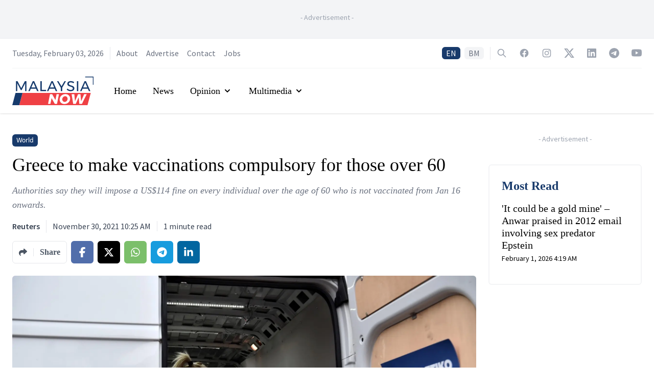

--- FILE ---
content_type: text/html; charset=utf-8
request_url: https://www.google.com/recaptcha/api2/aframe
body_size: 138
content:
<!DOCTYPE HTML><html><head><meta http-equiv="content-type" content="text/html; charset=UTF-8"></head><body><script nonce="1v5rDRX1KqQ6qURE1DzW6w">/** Anti-fraud and anti-abuse applications only. See google.com/recaptcha */ try{var clients={'sodar':'https://pagead2.googlesyndication.com/pagead/sodar?'};window.addEventListener("message",function(a){try{if(a.source===window.parent){var b=JSON.parse(a.data);var c=clients[b['id']];if(c){var d=document.createElement('img');d.src=c+b['params']+'&rc='+(localStorage.getItem("rc::a")?sessionStorage.getItem("rc::b"):"");window.document.body.appendChild(d);sessionStorage.setItem("rc::e",parseInt(sessionStorage.getItem("rc::e")||0)+1);localStorage.setItem("rc::h",'1770088134604');}}}catch(b){}});window.parent.postMessage("_grecaptcha_ready", "*");}catch(b){}</script></body></html>

--- FILE ---
content_type: application/javascript; charset=UTF-8
request_url: https://www.malaysianow.com/_next/static/chunks/5077-193b8025d4b97805.js
body_size: 28100
content:
(self.webpackChunk_N_E=self.webpackChunk_N_E||[]).push([[5077],{2551:function(t,e,r){"use strict";r.d(e,{Bc:function(){return Dn},gN:function(){return En},l0:function(){return jn},J9:function(){return mn}});var n=r(2466),o=r(3886),i=r.n(o),a=function(t){return function(t){return!!t&&"object"===typeof t}(t)&&!function(t){var e=Object.prototype.toString.call(t);return"[object RegExp]"===e||"[object Date]"===e||function(t){return t.$$typeof===u}(t)}(t)};var u="function"===typeof Symbol&&Symbol.for?Symbol.for("react.element"):60103;function s(t,e){return!1!==e.clone&&e.isMergeableObject(t)?l((r=t,Array.isArray(r)?[]:{}),t,e):t;var r}function c(t,e,r){return t.concat(e).map((function(t){return s(t,r)}))}function l(t,e,r){(r=r||{}).arrayMerge=r.arrayMerge||c,r.isMergeableObject=r.isMergeableObject||a;var n=Array.isArray(e);return n===Array.isArray(t)?n?r.arrayMerge(t,e,r):function(t,e,r){var n={};return r.isMergeableObject(t)&&Object.keys(t).forEach((function(e){n[e]=s(t[e],r)})),Object.keys(e).forEach((function(o){r.isMergeableObject(e[o])&&t[o]?n[o]=l(t[o],e[o],r):n[o]=s(e[o],r)})),n}(t,e,r):s(e,r)}l.all=function(t,e){if(!Array.isArray(t))throw new Error("first argument should be an array");return t.reduce((function(t,r){return l(t,r,e)}),{})};var f=l,p="object"==typeof global&&global&&global.Object===Object&&global,h="object"==typeof self&&self&&self.Object===Object&&self,d=p||h||Function("return this")(),v=d.Symbol,y=Object.prototype,b=y.hasOwnProperty,m=y.toString,g=v?v.toStringTag:void 0;var _=function(t){var e=b.call(t,g),r=t[g];try{t[g]=void 0;var n=!0}catch(i){}var o=m.call(t);return n&&(e?t[g]=r:delete t[g]),o},x=Object.prototype.toString;var F=function(t){return x.call(t)},E=v?v.toStringTag:void 0;var j=function(t){return null==t?void 0===t?"[object Undefined]":"[object Null]":E&&E in Object(t)?_(t):F(t)};var w=function(t,e){return function(r){return t(e(r))}},O=w(Object.getPrototypeOf,Object);var S=function(t){return null!=t&&"object"==typeof t},A=Function.prototype,T=Object.prototype,D=A.toString,k=T.hasOwnProperty,C=D.call(Object);var $=function(t){if(!S(t)||"[object Object]"!=j(t))return!1;var e=O(t);if(null===e)return!0;var r=k.call(e,"constructor")&&e.constructor;return"function"==typeof r&&r instanceof r&&D.call(r)==C};var I=function(){this.__data__=[],this.size=0};var R=function(t,e){return t===e||t!==t&&e!==e};var P=function(t,e){for(var r=t.length;r--;)if(R(t[r][0],e))return r;return-1},z=Array.prototype.splice;var U=function(t){var e=this.__data__,r=P(e,t);return!(r<0)&&(r==e.length-1?e.pop():z.call(e,r,1),--this.size,!0)};var M=function(t){var e=this.__data__,r=P(e,t);return r<0?void 0:e[r][1]};var V=function(t){return P(this.__data__,t)>-1};var N=function(t,e){var r=this.__data__,n=P(r,t);return n<0?(++this.size,r.push([t,e])):r[n][1]=e,this};function L(t){var e=-1,r=null==t?0:t.length;for(this.clear();++e<r;){var n=t[e];this.set(n[0],n[1])}}L.prototype.clear=I,L.prototype.delete=U,L.prototype.get=M,L.prototype.has=V,L.prototype.set=N;var B=L;var q=function(){this.__data__=new B,this.size=0};var G=function(t){var e=this.__data__,r=e.delete(t);return this.size=e.size,r};var W=function(t){return this.__data__.get(t)};var Z=function(t){return this.__data__.has(t)};var H=function(t){var e=typeof t;return null!=t&&("object"==e||"function"==e)};var Y=function(t){if(!H(t))return!1;var e=j(t);return"[object Function]"==e||"[object GeneratorFunction]"==e||"[object AsyncFunction]"==e||"[object Proxy]"==e},K=d["__core-js_shared__"],J=function(){var t=/[^.]+$/.exec(K&&K.keys&&K.keys.IE_PROTO||"");return t?"Symbol(src)_1."+t:""}();var Q=function(t){return!!J&&J in t},X=Function.prototype.toString;var tt=function(t){if(null!=t){try{return X.call(t)}catch(e){}try{return t+""}catch(e){}}return""},et=/^\[object .+?Constructor\]$/,rt=Function.prototype,nt=Object.prototype,ot=rt.toString,it=nt.hasOwnProperty,at=RegExp("^"+ot.call(it).replace(/[\\^$.*+?()[\]{}|]/g,"\\$&").replace(/hasOwnProperty|(function).*?(?=\\\()| for .+?(?=\\\])/g,"$1.*?")+"$");var ut=function(t){return!(!H(t)||Q(t))&&(Y(t)?at:et).test(tt(t))};var st=function(t,e){return null==t?void 0:t[e]};var ct=function(t,e){var r=st(t,e);return ut(r)?r:void 0},lt=ct(d,"Map"),ft=ct(Object,"create");var pt=function(){this.__data__=ft?ft(null):{},this.size=0};var ht=function(t){var e=this.has(t)&&delete this.__data__[t];return this.size-=e?1:0,e},dt=Object.prototype.hasOwnProperty;var vt=function(t){var e=this.__data__;if(ft){var r=e[t];return"__lodash_hash_undefined__"===r?void 0:r}return dt.call(e,t)?e[t]:void 0},yt=Object.prototype.hasOwnProperty;var bt=function(t){var e=this.__data__;return ft?void 0!==e[t]:yt.call(e,t)};var mt=function(t,e){var r=this.__data__;return this.size+=this.has(t)?0:1,r[t]=ft&&void 0===e?"__lodash_hash_undefined__":e,this};function gt(t){var e=-1,r=null==t?0:t.length;for(this.clear();++e<r;){var n=t[e];this.set(n[0],n[1])}}gt.prototype.clear=pt,gt.prototype.delete=ht,gt.prototype.get=vt,gt.prototype.has=bt,gt.prototype.set=mt;var _t=gt;var xt=function(){this.size=0,this.__data__={hash:new _t,map:new(lt||B),string:new _t}};var Ft=function(t){var e=typeof t;return"string"==e||"number"==e||"symbol"==e||"boolean"==e?"__proto__"!==t:null===t};var Et=function(t,e){var r=t.__data__;return Ft(e)?r["string"==typeof e?"string":"hash"]:r.map};var jt=function(t){var e=Et(this,t).delete(t);return this.size-=e?1:0,e};var wt=function(t){return Et(this,t).get(t)};var Ot=function(t){return Et(this,t).has(t)};var St=function(t,e){var r=Et(this,t),n=r.size;return r.set(t,e),this.size+=r.size==n?0:1,this};function At(t){var e=-1,r=null==t?0:t.length;for(this.clear();++e<r;){var n=t[e];this.set(n[0],n[1])}}At.prototype.clear=xt,At.prototype.delete=jt,At.prototype.get=wt,At.prototype.has=Ot,At.prototype.set=St;var Tt=At;var Dt=function(t,e){var r=this.__data__;if(r instanceof B){var n=r.__data__;if(!lt||n.length<199)return n.push([t,e]),this.size=++r.size,this;r=this.__data__=new Tt(n)}return r.set(t,e),this.size=r.size,this};function kt(t){var e=this.__data__=new B(t);this.size=e.size}kt.prototype.clear=q,kt.prototype.delete=G,kt.prototype.get=W,kt.prototype.has=Z,kt.prototype.set=Dt;var Ct=kt;var $t=function(t,e){for(var r=-1,n=null==t?0:t.length;++r<n&&!1!==e(t[r],r,t););return t},It=function(){try{var t=ct(Object,"defineProperty");return t({},"",{}),t}catch(e){}}();var Rt=function(t,e,r){"__proto__"==e&&It?It(t,e,{configurable:!0,enumerable:!0,value:r,writable:!0}):t[e]=r},Pt=Object.prototype.hasOwnProperty;var zt=function(t,e,r){var n=t[e];Pt.call(t,e)&&R(n,r)&&(void 0!==r||e in t)||Rt(t,e,r)};var Ut=function(t,e,r,n){var o=!r;r||(r={});for(var i=-1,a=e.length;++i<a;){var u=e[i],s=n?n(r[u],t[u],u,r,t):void 0;void 0===s&&(s=t[u]),o?Rt(r,u,s):zt(r,u,s)}return r};var Mt=function(t,e){for(var r=-1,n=Array(t);++r<t;)n[r]=e(r);return n};var Vt=function(t){return S(t)&&"[object Arguments]"==j(t)},Nt=Object.prototype,Lt=Nt.hasOwnProperty,Bt=Nt.propertyIsEnumerable,qt=Vt(function(){return arguments}())?Vt:function(t){return S(t)&&Lt.call(t,"callee")&&!Bt.call(t,"callee")},Gt=qt,Wt=Array.isArray;var Zt=function(){return!1},Ht="object"==typeof exports&&exports&&!exports.nodeType&&exports,Yt=Ht&&"object"==typeof module&&module&&!module.nodeType&&module,Kt=Yt&&Yt.exports===Ht?d.Buffer:void 0,Jt=(Kt?Kt.isBuffer:void 0)||Zt,Qt=/^(?:0|[1-9]\d*)$/;var Xt=function(t,e){var r=typeof t;return!!(e=null==e?9007199254740991:e)&&("number"==r||"symbol"!=r&&Qt.test(t))&&t>-1&&t%1==0&&t<e};var te=function(t){return"number"==typeof t&&t>-1&&t%1==0&&t<=9007199254740991},ee={};ee["[object Float32Array]"]=ee["[object Float64Array]"]=ee["[object Int8Array]"]=ee["[object Int16Array]"]=ee["[object Int32Array]"]=ee["[object Uint8Array]"]=ee["[object Uint8ClampedArray]"]=ee["[object Uint16Array]"]=ee["[object Uint32Array]"]=!0,ee["[object Arguments]"]=ee["[object Array]"]=ee["[object ArrayBuffer]"]=ee["[object Boolean]"]=ee["[object DataView]"]=ee["[object Date]"]=ee["[object Error]"]=ee["[object Function]"]=ee["[object Map]"]=ee["[object Number]"]=ee["[object Object]"]=ee["[object RegExp]"]=ee["[object Set]"]=ee["[object String]"]=ee["[object WeakMap]"]=!1;var re=function(t){return S(t)&&te(t.length)&&!!ee[j(t)]};var ne=function(t){return function(e){return t(e)}},oe="object"==typeof exports&&exports&&!exports.nodeType&&exports,ie=oe&&"object"==typeof module&&module&&!module.nodeType&&module,ae=ie&&ie.exports===oe&&p.process,ue=function(){try{var t=ie&&ie.require&&ie.require("util").types;return t||ae&&ae.binding&&ae.binding("util")}catch(e){}}(),se=ue&&ue.isTypedArray,ce=se?ne(se):re,le=Object.prototype.hasOwnProperty;var fe=function(t,e){var r=Wt(t),n=!r&&Gt(t),o=!r&&!n&&Jt(t),i=!r&&!n&&!o&&ce(t),a=r||n||o||i,u=a?Mt(t.length,String):[],s=u.length;for(var c in t)!e&&!le.call(t,c)||a&&("length"==c||o&&("offset"==c||"parent"==c)||i&&("buffer"==c||"byteLength"==c||"byteOffset"==c)||Xt(c,s))||u.push(c);return u},pe=Object.prototype;var he=function(t){var e=t&&t.constructor;return t===("function"==typeof e&&e.prototype||pe)},de=w(Object.keys,Object),ve=Object.prototype.hasOwnProperty;var ye=function(t){if(!he(t))return de(t);var e=[];for(var r in Object(t))ve.call(t,r)&&"constructor"!=r&&e.push(r);return e};var be=function(t){return null!=t&&te(t.length)&&!Y(t)};var me=function(t){return be(t)?fe(t):ye(t)};var ge=function(t,e){return t&&Ut(e,me(e),t)};var _e=function(t){var e=[];if(null!=t)for(var r in Object(t))e.push(r);return e},xe=Object.prototype.hasOwnProperty;var Fe=function(t){if(!H(t))return _e(t);var e=he(t),r=[];for(var n in t)("constructor"!=n||!e&&xe.call(t,n))&&r.push(n);return r};var Ee=function(t){return be(t)?fe(t,!0):Fe(t)};var je=function(t,e){return t&&Ut(e,Ee(e),t)},we="object"==typeof exports&&exports&&!exports.nodeType&&exports,Oe=we&&"object"==typeof module&&module&&!module.nodeType&&module,Se=Oe&&Oe.exports===we?d.Buffer:void 0,Ae=Se?Se.allocUnsafe:void 0;var Te=function(t,e){if(e)return t.slice();var r=t.length,n=Ae?Ae(r):new t.constructor(r);return t.copy(n),n};var De=function(t,e){var r=-1,n=t.length;for(e||(e=Array(n));++r<n;)e[r]=t[r];return e};var ke=function(t,e){for(var r=-1,n=null==t?0:t.length,o=0,i=[];++r<n;){var a=t[r];e(a,r,t)&&(i[o++]=a)}return i};var Ce=function(){return[]},$e=Object.prototype.propertyIsEnumerable,Ie=Object.getOwnPropertySymbols,Re=Ie?function(t){return null==t?[]:(t=Object(t),ke(Ie(t),(function(e){return $e.call(t,e)})))}:Ce;var Pe=function(t,e){return Ut(t,Re(t),e)};var ze=function(t,e){for(var r=-1,n=e.length,o=t.length;++r<n;)t[o+r]=e[r];return t},Ue=Object.getOwnPropertySymbols?function(t){for(var e=[];t;)ze(e,Re(t)),t=O(t);return e}:Ce;var Me=function(t,e){return Ut(t,Ue(t),e)};var Ve=function(t,e,r){var n=e(t);return Wt(t)?n:ze(n,r(t))};var Ne=function(t){return Ve(t,me,Re)};var Le=function(t){return Ve(t,Ee,Ue)},Be=ct(d,"DataView"),qe=ct(d,"Promise"),Ge=ct(d,"Set"),We=ct(d,"WeakMap"),Ze="[object Map]",He="[object Promise]",Ye="[object Set]",Ke="[object WeakMap]",Je="[object DataView]",Qe=tt(Be),Xe=tt(lt),tr=tt(qe),er=tt(Ge),rr=tt(We),nr=j;(Be&&nr(new Be(new ArrayBuffer(1)))!=Je||lt&&nr(new lt)!=Ze||qe&&nr(qe.resolve())!=He||Ge&&nr(new Ge)!=Ye||We&&nr(new We)!=Ke)&&(nr=function(t){var e=j(t),r="[object Object]"==e?t.constructor:void 0,n=r?tt(r):"";if(n)switch(n){case Qe:return Je;case Xe:return Ze;case tr:return He;case er:return Ye;case rr:return Ke}return e});var or=nr,ir=Object.prototype.hasOwnProperty;var ar=function(t){var e=t.length,r=new t.constructor(e);return e&&"string"==typeof t[0]&&ir.call(t,"index")&&(r.index=t.index,r.input=t.input),r},ur=d.Uint8Array;var sr=function(t){var e=new t.constructor(t.byteLength);return new ur(e).set(new ur(t)),e};var cr=function(t,e){var r=e?sr(t.buffer):t.buffer;return new t.constructor(r,t.byteOffset,t.byteLength)},lr=/\w*$/;var fr=function(t){var e=new t.constructor(t.source,lr.exec(t));return e.lastIndex=t.lastIndex,e},pr=v?v.prototype:void 0,hr=pr?pr.valueOf:void 0;var dr=function(t){return hr?Object(hr.call(t)):{}};var vr=function(t,e){var r=e?sr(t.buffer):t.buffer;return new t.constructor(r,t.byteOffset,t.length)};var yr=function(t,e,r){var n=t.constructor;switch(e){case"[object ArrayBuffer]":return sr(t);case"[object Boolean]":case"[object Date]":return new n(+t);case"[object DataView]":return cr(t,r);case"[object Float32Array]":case"[object Float64Array]":case"[object Int8Array]":case"[object Int16Array]":case"[object Int32Array]":case"[object Uint8Array]":case"[object Uint8ClampedArray]":case"[object Uint16Array]":case"[object Uint32Array]":return vr(t,r);case"[object Map]":case"[object Set]":return new n;case"[object Number]":case"[object String]":return new n(t);case"[object RegExp]":return fr(t);case"[object Symbol]":return dr(t)}},br=Object.create,mr=function(){function t(){}return function(e){if(!H(e))return{};if(br)return br(e);t.prototype=e;var r=new t;return t.prototype=void 0,r}}();var gr=function(t){return"function"!=typeof t.constructor||he(t)?{}:mr(O(t))};var _r=function(t){return S(t)&&"[object Map]"==or(t)},xr=ue&&ue.isMap,Fr=xr?ne(xr):_r;var Er=function(t){return S(t)&&"[object Set]"==or(t)},jr=ue&&ue.isSet,wr=jr?ne(jr):Er,Or="[object Arguments]",Sr="[object Function]",Ar="[object Object]",Tr={};Tr[Or]=Tr["[object Array]"]=Tr["[object ArrayBuffer]"]=Tr["[object DataView]"]=Tr["[object Boolean]"]=Tr["[object Date]"]=Tr["[object Float32Array]"]=Tr["[object Float64Array]"]=Tr["[object Int8Array]"]=Tr["[object Int16Array]"]=Tr["[object Int32Array]"]=Tr["[object Map]"]=Tr["[object Number]"]=Tr["[object Object]"]=Tr["[object RegExp]"]=Tr["[object Set]"]=Tr["[object String]"]=Tr["[object Symbol]"]=Tr["[object Uint8Array]"]=Tr["[object Uint8ClampedArray]"]=Tr["[object Uint16Array]"]=Tr["[object Uint32Array]"]=!0,Tr["[object Error]"]=Tr[Sr]=Tr["[object WeakMap]"]=!1;var Dr=function t(e,r,n,o,i,a){var u,s=1&r,c=2&r,l=4&r;if(n&&(u=i?n(e,o,i,a):n(e)),void 0!==u)return u;if(!H(e))return e;var f=Wt(e);if(f){if(u=ar(e),!s)return De(e,u)}else{var p=or(e),h=p==Sr||"[object GeneratorFunction]"==p;if(Jt(e))return Te(e,s);if(p==Ar||p==Or||h&&!i){if(u=c||h?{}:gr(e),!s)return c?Me(e,je(u,e)):Pe(e,ge(u,e))}else{if(!Tr[p])return i?e:{};u=yr(e,p,s)}}a||(a=new Ct);var d=a.get(e);if(d)return d;a.set(e,u),wr(e)?e.forEach((function(o){u.add(t(o,r,n,o,e,a))})):Fr(e)&&e.forEach((function(o,i){u.set(i,t(o,r,n,i,e,a))}));var v=f?void 0:(l?c?Le:Ne:c?Ee:me)(e);return $t(v||e,(function(o,i){v&&(o=e[i=o]),zt(u,i,t(o,r,n,i,e,a))})),u};var kr=function(t){return Dr(t,4)};var Cr=function(t,e){for(var r=-1,n=null==t?0:t.length,o=Array(n);++r<n;)o[r]=e(t[r],r,t);return o};var $r=function(t){return"symbol"==typeof t||S(t)&&"[object Symbol]"==j(t)};function Ir(t,e){if("function"!=typeof t||null!=e&&"function"!=typeof e)throw new TypeError("Expected a function");var r=function(){var n=arguments,o=e?e.apply(this,n):n[0],i=r.cache;if(i.has(o))return i.get(o);var a=t.apply(this,n);return r.cache=i.set(o,a)||i,a};return r.cache=new(Ir.Cache||Tt),r}Ir.Cache=Tt;var Rr=Ir;var Pr=/[^.[\]]+|\[(?:(-?\d+(?:\.\d+)?)|(["'])((?:(?!\2)[^\\]|\\.)*?)\2)\]|(?=(?:\.|\[\])(?:\.|\[\]|$))/g,zr=/\\(\\)?/g,Ur=function(t){var e=Rr(t,(function(t){return 500===r.size&&r.clear(),t})),r=e.cache;return e}((function(t){var e=[];return 46===t.charCodeAt(0)&&e.push(""),t.replace(Pr,(function(t,r,n,o){e.push(n?o.replace(zr,"$1"):r||t)})),e}));var Mr=function(t){if("string"==typeof t||$r(t))return t;var e=t+"";return"0"==e&&1/t==-Infinity?"-0":e},Vr=v?v.prototype:void 0,Nr=Vr?Vr.toString:void 0;var Lr=function t(e){if("string"==typeof e)return e;if(Wt(e))return Cr(e,t)+"";if($r(e))return Nr?Nr.call(e):"";var r=e+"";return"0"==r&&1/e==-Infinity?"-0":r};var Br=function(t){return null==t?"":Lr(t)};var qr=function(t){return Wt(t)?Cr(t,Mr):$r(t)?[t]:De(Ur(Br(t)))};var Gr=function(t,e){},Wr=r(3011),Zr=r.n(Wr);var Hr=function(t){return Dr(t,5)};function Yr(){return Yr=Object.assign||function(t){for(var e=1;e<arguments.length;e++){var r=arguments[e];for(var n in r)Object.prototype.hasOwnProperty.call(r,n)&&(t[n]=r[n])}return t},Yr.apply(this,arguments)}function Kr(t,e){t.prototype=Object.create(e.prototype),t.prototype.constructor=t,t.__proto__=e}function Jr(t,e){if(null==t)return{};var r,n,o={},i=Object.keys(t);for(n=0;n<i.length;n++)r=i[n],e.indexOf(r)>=0||(o[r]=t[r]);return o}function Qr(t){if(void 0===t)throw new ReferenceError("this hasn't been initialised - super() hasn't been called");return t}var Xr=function(t){return Array.isArray(t)&&0===t.length},tn=function(t){return"function"===typeof t},en=function(t){return null!==t&&"object"===typeof t},rn=function(t){return String(Math.floor(Number(t)))===t},nn=function(t){return"[object String]"===Object.prototype.toString.call(t)},on=function(t){return 0===n.Children.count(t)},an=function(t){return en(t)&&tn(t.then)};function un(t,e,r,n){void 0===n&&(n=0);for(var o=qr(e);t&&n<o.length;)t=t[o[n++]];return void 0===t?r:t}function sn(t,e,r){for(var n=kr(t),o=n,i=0,a=qr(e);i<a.length-1;i++){var u=a[i],s=un(t,a.slice(0,i+1));if(s&&(en(s)||Array.isArray(s)))o=o[u]=kr(s);else{var c=a[i+1];o=o[u]=rn(c)&&Number(c)>=0?[]:{}}}return(0===i?t:o)[a[i]]===r?t:(void 0===r?delete o[a[i]]:o[a[i]]=r,0===i&&void 0===r&&delete n[a[i]],n)}function cn(t,e,r,n){void 0===r&&(r=new WeakMap),void 0===n&&(n={});for(var o=0,i=Object.keys(t);o<i.length;o++){var a=i[o],u=t[a];en(u)?r.get(u)||(r.set(u,!0),n[a]=Array.isArray(u)?[]:{},cn(u,e,r,n[a])):n[a]=e}return n}var ln=(0,n.createContext)(void 0);ln.displayName="FormikContext";var fn=ln.Provider,pn=ln.Consumer;function hn(){var t=(0,n.useContext)(ln);return t||Gr(!1),t}function dn(t,e){switch(e.type){case"SET_VALUES":return Yr({},t,{values:e.payload});case"SET_TOUCHED":return Yr({},t,{touched:e.payload});case"SET_ERRORS":return i()(t.errors,e.payload)?t:Yr({},t,{errors:e.payload});case"SET_STATUS":return Yr({},t,{status:e.payload});case"SET_ISSUBMITTING":return Yr({},t,{isSubmitting:e.payload});case"SET_ISVALIDATING":return Yr({},t,{isValidating:e.payload});case"SET_FIELD_VALUE":return Yr({},t,{values:sn(t.values,e.payload.field,e.payload.value)});case"SET_FIELD_TOUCHED":return Yr({},t,{touched:sn(t.touched,e.payload.field,e.payload.value)});case"SET_FIELD_ERROR":return Yr({},t,{errors:sn(t.errors,e.payload.field,e.payload.value)});case"RESET_FORM":return Yr({},t,e.payload);case"SET_FORMIK_STATE":return e.payload(t);case"SUBMIT_ATTEMPT":return Yr({},t,{touched:cn(t.values,!0),isSubmitting:!0,submitCount:t.submitCount+1});case"SUBMIT_FAILURE":case"SUBMIT_SUCCESS":return Yr({},t,{isSubmitting:!1});default:return t}}var vn={},yn={};function bn(t){var e=t.validateOnChange,r=void 0===e||e,o=t.validateOnBlur,a=void 0===o||o,u=t.validateOnMount,s=void 0!==u&&u,c=t.isInitialValid,l=t.enableReinitialize,p=void 0!==l&&l,h=t.onSubmit,d=Jr(t,["validateOnChange","validateOnBlur","validateOnMount","isInitialValid","enableReinitialize","onSubmit"]),v=Yr({validateOnChange:r,validateOnBlur:a,validateOnMount:s,onSubmit:h},d),y=(0,n.useRef)(v.initialValues),b=(0,n.useRef)(v.initialErrors||vn),m=(0,n.useRef)(v.initialTouched||yn),g=(0,n.useRef)(v.initialStatus),_=(0,n.useRef)(!1),x=(0,n.useRef)({});(0,n.useEffect)((function(){return _.current=!0,function(){_.current=!1}}),[]);var F=(0,n.useReducer)(dn,{values:v.initialValues,errors:v.initialErrors||vn,touched:v.initialTouched||yn,status:v.initialStatus,isSubmitting:!1,isValidating:!1,submitCount:0}),E=F[0],j=F[1],w=(0,n.useCallback)((function(t,e){return new Promise((function(r,n){var o=v.validate(t,e);null==o?r(vn):an(o)?o.then((function(t){r(t||vn)}),(function(t){n(t)})):r(o)}))}),[v.validate]),O=(0,n.useCallback)((function(t,e){var r=v.validationSchema,n=tn(r)?r(e):r,o=e&&n.validateAt?n.validateAt(e,t):function(t,e,r,n){void 0===r&&(r=!1);void 0===n&&(n={});var o=gn(t);return e[r?"validateSync":"validate"](o,{abortEarly:!1,context:n})}(t,n);return new Promise((function(t,e){o.then((function(){t(vn)}),(function(r){"ValidationError"===r.name?t(function(t){var e={};if(t.inner){if(0===t.inner.length)return sn(e,t.path,t.message);var r=t.inner,n=Array.isArray(r),o=0;for(r=n?r:r[Symbol.iterator]();;){var i;if(n){if(o>=r.length)break;i=r[o++]}else{if((o=r.next()).done)break;i=o.value}var a=i;un(e,a.path)||(e=sn(e,a.path,a.message))}}return e}(r)):e(r)}))}))}),[v.validationSchema]),S=(0,n.useCallback)((function(t,e){return new Promise((function(r){return r(x.current[t].validate(e))}))}),[]),A=(0,n.useCallback)((function(t){var e=Object.keys(x.current).filter((function(t){return tn(x.current[t].validate)})),r=e.length>0?e.map((function(e){return S(e,un(t,e))})):[Promise.resolve("DO_NOT_DELETE_YOU_WILL_BE_FIRED")];return Promise.all(r).then((function(t){return t.reduce((function(t,r,n){return"DO_NOT_DELETE_YOU_WILL_BE_FIRED"===r||r&&(t=sn(t,e[n],r)),t}),{})}))}),[S]),T=(0,n.useCallback)((function(t){return Promise.all([A(t),v.validationSchema?O(t):{},v.validate?w(t):{}]).then((function(t){var e=t[0],r=t[1],n=t[2];return f.all([e,r,n],{arrayMerge:_n})}))}),[v.validate,v.validationSchema,A,w,O]),D=Fn((function(t){return void 0===t&&(t=E.values),j({type:"SET_ISVALIDATING",payload:!0}),T(t).then((function(t){return _.current&&(j({type:"SET_ISVALIDATING",payload:!1}),j({type:"SET_ERRORS",payload:t})),t}))}));(0,n.useEffect)((function(){s&&!0===_.current&&i()(y.current,v.initialValues)&&D(y.current)}),[s,D]);var k=(0,n.useCallback)((function(t){var e=t&&t.values?t.values:y.current,r=t&&t.errors?t.errors:b.current?b.current:v.initialErrors||{},n=t&&t.touched?t.touched:m.current?m.current:v.initialTouched||{},o=t&&t.status?t.status:g.current?g.current:v.initialStatus;y.current=e,b.current=r,m.current=n,g.current=o;var i=function(){j({type:"RESET_FORM",payload:{isSubmitting:!!t&&!!t.isSubmitting,errors:r,touched:n,status:o,values:e,isValidating:!!t&&!!t.isValidating,submitCount:t&&t.submitCount&&"number"===typeof t.submitCount?t.submitCount:0}})};if(v.onReset){var a=v.onReset(E.values,K);an(a)?a.then(i):i()}else i()}),[v.initialErrors,v.initialStatus,v.initialTouched]);(0,n.useEffect)((function(){!0!==_.current||i()(y.current,v.initialValues)||(p&&(y.current=v.initialValues,k()),s&&D(y.current))}),[p,v.initialValues,k,s,D]),(0,n.useEffect)((function(){p&&!0===_.current&&!i()(b.current,v.initialErrors)&&(b.current=v.initialErrors||vn,j({type:"SET_ERRORS",payload:v.initialErrors||vn}))}),[p,v.initialErrors]),(0,n.useEffect)((function(){p&&!0===_.current&&!i()(m.current,v.initialTouched)&&(m.current=v.initialTouched||yn,j({type:"SET_TOUCHED",payload:v.initialTouched||yn}))}),[p,v.initialTouched]),(0,n.useEffect)((function(){p&&!0===_.current&&!i()(g.current,v.initialStatus)&&(g.current=v.initialStatus,j({type:"SET_STATUS",payload:v.initialStatus}))}),[p,v.initialStatus,v.initialTouched]);var C=Fn((function(t){if(x.current[t]&&tn(x.current[t].validate)){var e=un(E.values,t),r=x.current[t].validate(e);return an(r)?(j({type:"SET_ISVALIDATING",payload:!0}),r.then((function(t){return t})).then((function(e){j({type:"SET_FIELD_ERROR",payload:{field:t,value:e}}),j({type:"SET_ISVALIDATING",payload:!1})}))):(j({type:"SET_FIELD_ERROR",payload:{field:t,value:r}}),Promise.resolve(r))}return v.validationSchema?(j({type:"SET_ISVALIDATING",payload:!0}),O(E.values,t).then((function(t){return t})).then((function(e){j({type:"SET_FIELD_ERROR",payload:{field:t,value:e[t]}}),j({type:"SET_ISVALIDATING",payload:!1})}))):Promise.resolve()})),$=(0,n.useCallback)((function(t,e){var r=e.validate;x.current[t]={validate:r}}),[]),I=(0,n.useCallback)((function(t){delete x.current[t]}),[]),R=Fn((function(t,e){return j({type:"SET_TOUCHED",payload:t}),(void 0===e?a:e)?D(E.values):Promise.resolve()})),P=(0,n.useCallback)((function(t){j({type:"SET_ERRORS",payload:t})}),[]),z=Fn((function(t,e){var n=tn(t)?t(E.values):t;return j({type:"SET_VALUES",payload:n}),(void 0===e?r:e)?D(n):Promise.resolve()})),U=(0,n.useCallback)((function(t,e){j({type:"SET_FIELD_ERROR",payload:{field:t,value:e}})}),[]),M=Fn((function(t,e,n){return j({type:"SET_FIELD_VALUE",payload:{field:t,value:e}}),(void 0===n?r:n)?D(sn(E.values,t,e)):Promise.resolve()})),V=(0,n.useCallback)((function(t,e){var r,n=e,o=t;if(!nn(t)){t.persist&&t.persist();var i=t.target?t.target:t.currentTarget,a=i.type,u=i.name,s=i.id,c=i.value,l=i.checked,f=(i.outerHTML,i.options),p=i.multiple;n=e||(u||s),o=/number|range/.test(a)?(r=parseFloat(c),isNaN(r)?"":r):/checkbox/.test(a)?function(t,e,r){if("boolean"===typeof t)return Boolean(e);var n=[],o=!1,i=-1;if(Array.isArray(t))n=t,o=(i=t.indexOf(r))>=0;else if(!r||"true"==r||"false"==r)return Boolean(e);if(e&&r&&!o)return n.concat(r);if(!o)return n;return n.slice(0,i).concat(n.slice(i+1))}(un(E.values,n),l,c):f&&p?function(t){return Array.from(t).filter((function(t){return t.selected})).map((function(t){return t.value}))}(f):c}n&&M(n,o)}),[M,E.values]),N=Fn((function(t){if(nn(t))return function(e){return V(e,t)};V(t)})),L=Fn((function(t,e,r){return void 0===e&&(e=!0),j({type:"SET_FIELD_TOUCHED",payload:{field:t,value:e}}),(void 0===r?a:r)?D(E.values):Promise.resolve()})),B=(0,n.useCallback)((function(t,e){t.persist&&t.persist();var r=t.target,n=r.name,o=r.id,i=(r.outerHTML,e||(n||o));L(i,!0)}),[L]),q=Fn((function(t){if(nn(t))return function(e){return B(e,t)};B(t)})),G=(0,n.useCallback)((function(t){tn(t)?j({type:"SET_FORMIK_STATE",payload:t}):j({type:"SET_FORMIK_STATE",payload:function(){return t}})}),[]),W=(0,n.useCallback)((function(t){j({type:"SET_STATUS",payload:t})}),[]),Z=(0,n.useCallback)((function(t){j({type:"SET_ISSUBMITTING",payload:t})}),[]),H=Fn((function(){return j({type:"SUBMIT_ATTEMPT"}),D().then((function(t){var e=t instanceof Error;if(!e&&0===Object.keys(t).length){var r;try{if(void 0===(r=J()))return}catch(n){throw n}return Promise.resolve(r).then((function(t){return _.current&&j({type:"SUBMIT_SUCCESS"}),t})).catch((function(t){if(_.current)throw j({type:"SUBMIT_FAILURE"}),t}))}if(_.current&&(j({type:"SUBMIT_FAILURE"}),e))throw t}))})),Y=Fn((function(t){t&&t.preventDefault&&tn(t.preventDefault)&&t.preventDefault(),t&&t.stopPropagation&&tn(t.stopPropagation)&&t.stopPropagation(),H().catch((function(t){console.warn("Warning: An unhandled error was caught from submitForm()",t)}))})),K={resetForm:k,validateForm:D,validateField:C,setErrors:P,setFieldError:U,setFieldTouched:L,setFieldValue:M,setStatus:W,setSubmitting:Z,setTouched:R,setValues:z,setFormikState:G,submitForm:H},J=Fn((function(){return h(E.values,K)})),Q=Fn((function(t){t&&t.preventDefault&&tn(t.preventDefault)&&t.preventDefault(),t&&t.stopPropagation&&tn(t.stopPropagation)&&t.stopPropagation(),k()})),X=(0,n.useCallback)((function(t){return{value:un(E.values,t),error:un(E.errors,t),touched:!!un(E.touched,t),initialValue:un(y.current,t),initialTouched:!!un(m.current,t),initialError:un(b.current,t)}}),[E.errors,E.touched,E.values]),tt=(0,n.useCallback)((function(t){return{setValue:function(e,r){return M(t,e,r)},setTouched:function(e,r){return L(t,e,r)},setError:function(e){return U(t,e)}}}),[M,L,U]),et=(0,n.useCallback)((function(t){var e=en(t),r=e?t.name:t,n=un(E.values,r),o={name:r,value:n,onChange:N,onBlur:q};if(e){var i=t.type,a=t.value,u=t.as,s=t.multiple;"checkbox"===i?void 0===a?o.checked=!!n:(o.checked=!(!Array.isArray(n)||!~n.indexOf(a)),o.value=a):"radio"===i?(o.checked=n===a,o.value=a):"select"===u&&s&&(o.value=o.value||[],o.multiple=!0)}return o}),[q,N,E.values]),rt=(0,n.useMemo)((function(){return!i()(y.current,E.values)}),[y.current,E.values]),nt=(0,n.useMemo)((function(){return"undefined"!==typeof c?rt?E.errors&&0===Object.keys(E.errors).length:!1!==c&&tn(c)?c(v):c:E.errors&&0===Object.keys(E.errors).length}),[c,rt,E.errors,v]);return Yr({},E,{initialValues:y.current,initialErrors:b.current,initialTouched:m.current,initialStatus:g.current,handleBlur:q,handleChange:N,handleReset:Q,handleSubmit:Y,resetForm:k,setErrors:P,setFormikState:G,setFieldTouched:L,setFieldValue:M,setFieldError:U,setStatus:W,setSubmitting:Z,setTouched:R,setValues:z,submitForm:H,validateForm:D,validateField:C,isValid:nt,dirty:rt,unregisterField:I,registerField:$,getFieldProps:et,getFieldMeta:X,getFieldHelpers:tt,validateOnBlur:a,validateOnChange:r,validateOnMount:s})}function mn(t){var e=bn(t),r=t.component,o=t.children,i=t.render,a=t.innerRef;return(0,n.useImperativeHandle)(a,(function(){return e})),(0,n.createElement)(fn,{value:e},r?(0,n.createElement)(r,e):i?i(e):o?tn(o)?o(e):on(o)?null:n.Children.only(o):null)}function gn(t){var e=Array.isArray(t)?[]:{};for(var r in t)if(Object.prototype.hasOwnProperty.call(t,r)){var n=String(r);!0===Array.isArray(t[n])?e[n]=t[n].map((function(t){return!0===Array.isArray(t)||$(t)?gn(t):""!==t?t:void 0})):$(t[n])?e[n]=gn(t[n]):e[n]=""!==t[n]?t[n]:void 0}return e}function _n(t,e,r){var n=t.slice();return e.forEach((function(e,o){if("undefined"===typeof n[o]){var i=!1!==r.clone&&r.isMergeableObject(e);n[o]=i?f(Array.isArray(e)?[]:{},e,r):e}else r.isMergeableObject(e)?n[o]=f(t[o],e,r):-1===t.indexOf(e)&&n.push(e)})),n}var xn="undefined"!==typeof window&&"undefined"!==typeof window.document&&"undefined"!==typeof window.document.createElement?n.useLayoutEffect:n.useEffect;function Fn(t){var e=(0,n.useRef)(t);return xn((function(){e.current=t})),(0,n.useCallback)((function(){for(var t=arguments.length,r=new Array(t),n=0;n<t;n++)r[n]=arguments[n];return e.current.apply(void 0,r)}),[])}function En(t){var e=t.validate,r=t.name,o=t.render,i=t.children,a=t.as,u=t.component,s=Jr(t,["validate","name","render","children","as","component"]),c=Jr(hn(),["validate","validationSchema"]);var l=c.registerField,f=c.unregisterField;(0,n.useEffect)((function(){return l(r,{validate:e}),function(){f(r)}}),[l,f,r,e]);var p=c.getFieldProps(Yr({name:r},s)),h=c.getFieldMeta(r),d={field:p,form:c};if(o)return o(Yr({},d,{meta:h}));if(tn(i))return i(Yr({},d,{meta:h}));if(u){if("string"===typeof u){var v=s.innerRef,y=Jr(s,["innerRef"]);return(0,n.createElement)(u,Yr({ref:v},p,y),i)}return(0,n.createElement)(u,Yr({field:p,form:c},s),i)}var b=a||"input";if("string"===typeof b){var m=s.innerRef,g=Jr(s,["innerRef"]);return(0,n.createElement)(b,Yr({ref:m},p,g),i)}return(0,n.createElement)(b,Yr({},p,s),i)}var jn=(0,n.forwardRef)((function(t,e){var r=t.action,o=Jr(t,["action"]),i=null!=r?r:"#",a=hn(),u=a.handleReset,s=a.handleSubmit;return(0,n.createElement)("form",Object.assign({onSubmit:s,ref:e,onReset:u,action:i},o))}));function wn(t){var e=function(e){return(0,n.createElement)(pn,null,(function(r){return r||Gr(!1),(0,n.createElement)(t,Object.assign({},e,{formik:r}))}))},r=t.displayName||t.name||t.constructor&&t.constructor.name||"Component";return e.WrappedComponent=t,e.displayName="FormikConnect("+r+")",Zr()(e,t)}jn.displayName="Form";var On=function(t,e,r){var n=Sn(t);return n.splice(e,0,r),n},Sn=function(t){if(t){if(Array.isArray(t))return[].concat(t);var e=Object.keys(t).map((function(t){return parseInt(t)})).reduce((function(t,e){return e>t?e:t}),0);return Array.from(Yr({},t,{length:e+1}))}return[]},An=function(t){function e(e){var r;return(r=t.call(this,e)||this).updateArrayField=function(t,e,n){var o=r.props,i=o.name;(0,o.formik.setFormikState)((function(r){var o="function"===typeof n?n:t,a="function"===typeof e?e:t,u=sn(r.values,i,t(un(r.values,i))),s=n?o(un(r.errors,i)):void 0,c=e?a(un(r.touched,i)):void 0;return Xr(s)&&(s=void 0),Xr(c)&&(c=void 0),Yr({},r,{values:u,errors:n?sn(r.errors,i,s):r.errors,touched:e?sn(r.touched,i,c):r.touched})}))},r.push=function(t){return r.updateArrayField((function(e){return[].concat(Sn(e),[Hr(t)])}),!1,!1)},r.handlePush=function(t){return function(){return r.push(t)}},r.swap=function(t,e){return r.updateArrayField((function(r){return function(t,e,r){var n=Sn(t),o=n[e];return n[e]=n[r],n[r]=o,n}(r,t,e)}),!0,!0)},r.handleSwap=function(t,e){return function(){return r.swap(t,e)}},r.move=function(t,e){return r.updateArrayField((function(r){return function(t,e,r){var n=Sn(t),o=n[e];return n.splice(e,1),n.splice(r,0,o),n}(r,t,e)}),!0,!0)},r.handleMove=function(t,e){return function(){return r.move(t,e)}},r.insert=function(t,e){return r.updateArrayField((function(r){return On(r,t,e)}),(function(e){return On(e,t,null)}),(function(e){return On(e,t,null)}))},r.handleInsert=function(t,e){return function(){return r.insert(t,e)}},r.replace=function(t,e){return r.updateArrayField((function(r){return function(t,e,r){var n=Sn(t);return n[e]=r,n}(r,t,e)}),!1,!1)},r.handleReplace=function(t,e){return function(){return r.replace(t,e)}},r.unshift=function(t){var e=-1;return r.updateArrayField((function(r){var n=r?[t].concat(r):[t];return e<0&&(e=n.length),n}),(function(t){var r=t?[null].concat(t):[null];return e<0&&(e=r.length),r}),(function(t){var r=t?[null].concat(t):[null];return e<0&&(e=r.length),r})),e},r.handleUnshift=function(t){return function(){return r.unshift(t)}},r.handleRemove=function(t){return function(){return r.remove(t)}},r.handlePop=function(){return function(){return r.pop()}},r.remove=r.remove.bind(Qr(r)),r.pop=r.pop.bind(Qr(r)),r}Kr(e,t);var r=e.prototype;return r.componentDidUpdate=function(t){this.props.validateOnChange&&this.props.formik.validateOnChange&&!i()(un(t.formik.values,t.name),un(this.props.formik.values,this.props.name))&&this.props.formik.validateForm(this.props.formik.values)},r.remove=function(t){var e;return this.updateArrayField((function(r){var n=r?Sn(r):[];return e||(e=n[t]),tn(n.splice)&&n.splice(t,1),n}),!0,!0),e},r.pop=function(){var t;return this.updateArrayField((function(e){var r=e;return t||(t=r&&r.pop&&r.pop()),r}),!0,!0),t},r.render=function(){var t={push:this.push,pop:this.pop,swap:this.swap,move:this.move,insert:this.insert,replace:this.replace,unshift:this.unshift,remove:this.remove,handlePush:this.handlePush,handlePop:this.handlePop,handleSwap:this.handleSwap,handleMove:this.handleMove,handleInsert:this.handleInsert,handleReplace:this.handleReplace,handleUnshift:this.handleUnshift,handleRemove:this.handleRemove},e=this.props,r=e.component,o=e.render,i=e.children,a=e.name,u=Yr({},t,{form:Jr(e.formik,["validate","validationSchema"]),name:a});return r?(0,n.createElement)(r,u):o?o(u):i?"function"===typeof i?i(u):on(i)?null:n.Children.only(i):null},e}(n.Component);An.defaultProps={validateOnChange:!0};var Tn=function(t){function e(){return t.apply(this,arguments)||this}Kr(e,t);var r=e.prototype;return r.shouldComponentUpdate=function(t){return un(this.props.formik.errors,this.props.name)!==un(t.formik.errors,this.props.name)||un(this.props.formik.touched,this.props.name)!==un(t.formik.touched,this.props.name)||Object.keys(this.props).length!==Object.keys(t).length},r.render=function(){var t=this.props,e=t.component,r=t.formik,o=t.render,i=t.children,a=t.name,u=Jr(t,["component","formik","render","children","name"]),s=un(r.touched,a),c=un(r.errors,a);return s&&c?o?tn(o)?o(c):null:i?tn(i)?i(c):null:e?(0,n.createElement)(e,u,c):c:null},e}(n.Component),Dn=wn(Tn);n.Component},4841:function(t,e,r){var n=r(8680)(r(6947),"DataView");t.exports=n},3676:function(t,e,r){var n=r(9548),o=r(8751),i=r(5685),a=r(3028),u=r(9978);function s(t){var e=-1,r=null==t?0:t.length;for(this.clear();++e<r;){var n=t[e];this.set(n[0],n[1])}}s.prototype.clear=n,s.prototype.delete=o,s.prototype.get=i,s.prototype.has=a,s.prototype.set=u,t.exports=s},2086:function(t,e,r){var n=r(5309),o=r(8926),i=r(4687),a=r(2986),u=r(3914);function s(t){var e=-1,r=null==t?0:t.length;for(this.clear();++e<r;){var n=t[e];this.set(n[0],n[1])}}s.prototype.clear=n,s.prototype.delete=o,s.prototype.get=i,s.prototype.has=a,s.prototype.set=u,t.exports=s},3048:function(t,e,r){var n=r(8680)(r(6947),"Map");t.exports=n},9411:function(t,e,r){var n=r(2971),o=r(6392),i=r(6623),a=r(4899),u=r(1571);function s(t){var e=-1,r=null==t?0:t.length;for(this.clear();++e<r;){var n=t[e];this.set(n[0],n[1])}}s.prototype.clear=n,s.prototype.delete=o,s.prototype.get=i,s.prototype.has=a,s.prototype.set=u,t.exports=s},2045:function(t,e,r){var n=r(8680)(r(6947),"Promise");t.exports=n},9031:function(t,e,r){var n=r(8680)(r(6947),"Set");t.exports=n},7705:function(t,e,r){var n=r(9411),o=r(9063),i=r(9985);function a(t){var e=-1,r=null==t?0:t.length;for(this.__data__=new n;++e<r;)this.add(t[e])}a.prototype.add=a.prototype.push=o,a.prototype.has=i,t.exports=a},5361:function(t,e,r){var n=r(2086),o=r(4423),i=r(7146),a=r(1932),u=r(4488),s=r(1402);function c(t){var e=this.__data__=new n(t);this.size=e.size}c.prototype.clear=o,c.prototype.delete=i,c.prototype.get=a,c.prototype.has=u,c.prototype.set=s,t.exports=c},7111:function(t,e,r){var n=r(6947).Symbol;t.exports=n},1897:function(t,e,r){var n=r(6947).Uint8Array;t.exports=n},7367:function(t,e,r){var n=r(8680)(r(6947),"WeakMap");t.exports=n},5505:function(t){t.exports=function(t,e){for(var r=-1,n=null==t?0:t.length,o=0,i=[];++r<n;){var a=t[r];e(a,r,t)&&(i[o++]=a)}return i}},5317:function(t,e,r){var n=r(3596),o=r(9563),i=r(5067),a=r(206),u=r(8688),s=r(6402),c=Object.prototype.hasOwnProperty;t.exports=function(t,e){var r=i(t),l=!r&&o(t),f=!r&&!l&&a(t),p=!r&&!l&&!f&&s(t),h=r||l||f||p,d=h?n(t.length,String):[],v=d.length;for(var y in t)!e&&!c.call(t,y)||h&&("length"==y||f&&("offset"==y||"parent"==y)||p&&("buffer"==y||"byteLength"==y||"byteOffset"==y)||u(y,v))||d.push(y);return d}},5260:function(t){t.exports=function(t,e){for(var r=-1,n=null==t?0:t.length,o=Array(n);++r<n;)o[r]=e(t[r],r,t);return o}},9456:function(t){t.exports=function(t,e){for(var r=-1,n=e.length,o=t.length;++r<n;)t[o+r]=e[r];return t}},3070:function(t){t.exports=function(t,e,r,n){var o=-1,i=null==t?0:t.length;for(n&&i&&(r=t[++o]);++o<i;)r=e(r,t[o],o,t);return r}},1326:function(t){t.exports=function(t,e){for(var r=-1,n=null==t?0:t.length;++r<n;)if(e(t[r],r,t))return!0;return!1}},432:function(t){t.exports=function(t){return t.split("")}},8393:function(t){var e=/[^\x00-\x2f\x3a-\x40\x5b-\x60\x7b-\x7f]+/g;t.exports=function(t){return t.match(e)||[]}},7930:function(t,e,r){var n=r(2695);t.exports=function(t,e){for(var r=t.length;r--;)if(n(t[r][0],e))return r;return-1}},5247:function(t,e,r){var n=r(8815);t.exports=function(t,e,r){"__proto__"==e&&n?n(t,e,{configurable:!0,enumerable:!0,value:r,writable:!0}):t[e]=r}},2613:function(t,e,r){var n=r(1016)();t.exports=n},6996:function(t,e,r){var n=r(2613),o=r(7497);t.exports=function(t,e){return t&&n(t,e,o)}},5705:function(t,e,r){var n=r(9595),o=r(4482);t.exports=function(t,e){for(var r=0,i=(e=n(e,t)).length;null!=t&&r<i;)t=t[o(e[r++])];return r&&r==i?t:void 0}},4260:function(t,e,r){var n=r(9456),o=r(5067);t.exports=function(t,e,r){var i=e(t);return o(t)?i:n(i,r(t))}},5794:function(t,e,r){var n=r(7111),o=r(9734),i=r(5327),a=n?n.toStringTag:void 0;t.exports=function(t){return null==t?void 0===t?"[object Undefined]":"[object Null]":a&&a in Object(t)?o(t):i(t)}},7303:function(t){var e=Object.prototype.hasOwnProperty;t.exports=function(t,r){return null!=t&&e.call(t,r)}},5695:function(t){t.exports=function(t,e){return null!=t&&e in Object(t)}},5847:function(t,e,r){var n=r(5794),o=r(602);t.exports=function(t){return o(t)&&"[object Arguments]"==n(t)}},9157:function(t,e,r){var n=r(6514),o=r(602);t.exports=function t(e,r,i,a,u){return e===r||(null==e||null==r||!o(e)&&!o(r)?e!==e&&r!==r:n(e,r,i,a,t,u))}},6514:function(t,e,r){var n=r(5361),o=r(875),i=r(8898),a=r(2829),u=r(6832),s=r(5067),c=r(206),l=r(6402),f="[object Arguments]",p="[object Array]",h="[object Object]",d=Object.prototype.hasOwnProperty;t.exports=function(t,e,r,v,y,b){var m=s(t),g=s(e),_=m?p:u(t),x=g?p:u(e),F=(_=_==f?h:_)==h,E=(x=x==f?h:x)==h,j=_==x;if(j&&c(t)){if(!c(e))return!1;m=!0,F=!1}if(j&&!F)return b||(b=new n),m||l(t)?o(t,e,r,v,y,b):i(t,e,_,r,v,y,b);if(!(1&r)){var w=F&&d.call(t,"__wrapped__"),O=E&&d.call(e,"__wrapped__");if(w||O){var S=w?t.value():t,A=O?e.value():e;return b||(b=new n),y(S,A,r,v,b)}}return!!j&&(b||(b=new n),a(t,e,r,v,y,b))}},2499:function(t,e,r){var n=r(5361),o=r(9157);t.exports=function(t,e,r,i){var a=r.length,u=a,s=!i;if(null==t)return!u;for(t=Object(t);a--;){var c=r[a];if(s&&c[2]?c[1]!==t[c[0]]:!(c[0]in t))return!1}for(;++a<u;){var l=(c=r[a])[0],f=t[l],p=c[1];if(s&&c[2]){if(void 0===f&&!(l in t))return!1}else{var h=new n;if(i)var d=i(f,p,l,t,e,h);if(!(void 0===d?o(p,f,3,i,h):d))return!1}}return!0}},655:function(t,e,r){var n=r(9954),o=r(2496),i=r(100),a=r(9049),u=/^\[object .+?Constructor\]$/,s=Function.prototype,c=Object.prototype,l=s.toString,f=c.hasOwnProperty,p=RegExp("^"+l.call(f).replace(/[\\^$.*+?()[\]{}|]/g,"\\$&").replace(/hasOwnProperty|(function).*?(?=\\\()| for .+?(?=\\\])/g,"$1.*?")+"$");t.exports=function(t){return!(!i(t)||o(t))&&(n(t)?p:u).test(a(t))}},6952:function(t,e,r){var n=r(5794),o=r(518),i=r(602),a={};a["[object Float32Array]"]=a["[object Float64Array]"]=a["[object Int8Array]"]=a["[object Int16Array]"]=a["[object Int32Array]"]=a["[object Uint8Array]"]=a["[object Uint8ClampedArray]"]=a["[object Uint16Array]"]=a["[object Uint32Array]"]=!0,a["[object Arguments]"]=a["[object Array]"]=a["[object ArrayBuffer]"]=a["[object Boolean]"]=a["[object DataView]"]=a["[object Date]"]=a["[object Error]"]=a["[object Function]"]=a["[object Map]"]=a["[object Number]"]=a["[object Object]"]=a["[object RegExp]"]=a["[object Set]"]=a["[object String]"]=a["[object WeakMap]"]=!1,t.exports=function(t){return i(t)&&o(t.length)&&!!a[n(t)]}},1340:function(t,e,r){var n=r(8400),o=r(9878),i=r(8594),a=r(5067),u=r(5475);t.exports=function(t){return"function"==typeof t?t:null==t?i:"object"==typeof t?a(t)?o(t[0],t[1]):n(t):u(t)}},6746:function(t,e,r){var n=r(2818),o=r(5808),i=Object.prototype.hasOwnProperty;t.exports=function(t){if(!n(t))return o(t);var e=[];for(var r in Object(t))i.call(t,r)&&"constructor"!=r&&e.push(r);return e}},8400:function(t,e,r){var n=r(2499),o=r(805),i=r(1640);t.exports=function(t){var e=o(t);return 1==e.length&&e[0][2]?i(e[0][0],e[0][1]):function(r){return r===t||n(r,t,e)}}},9878:function(t,e,r){var n=r(9157),o=r(1111),i=r(3153),a=r(8055),u=r(5032),s=r(1640),c=r(4482);t.exports=function(t,e){return a(t)&&u(e)?s(c(t),e):function(r){var a=o(r,t);return void 0===a&&a===e?i(r,t):n(e,a,3)}}},7760:function(t){t.exports=function(t){return function(e){return null==e?void 0:e[t]}}},6492:function(t,e,r){var n=r(5705);t.exports=function(t){return function(e){return n(e,t)}}},6236:function(t){t.exports=function(t){return function(e){return null==t?void 0:t[e]}}},7456:function(t){t.exports=function(t,e,r){var n=-1,o=t.length;e<0&&(e=-e>o?0:o+e),(r=r>o?o:r)<0&&(r+=o),o=e>r?0:r-e>>>0,e>>>=0;for(var i=Array(o);++n<o;)i[n]=t[n+e];return i}},3596:function(t){t.exports=function(t,e){for(var r=-1,n=Array(t);++r<t;)n[r]=e(r);return n}},3145:function(t,e,r){var n=r(7111),o=r(5260),i=r(5067),a=r(2937),u=n?n.prototype:void 0,s=u?u.toString:void 0;t.exports=function t(e){if("string"==typeof e)return e;if(i(e))return o(e,t)+"";if(a(e))return s?s.call(e):"";var r=e+"";return"0"==r&&1/e==-Infinity?"-0":r}},6626:function(t){t.exports=function(t){return function(e){return t(e)}}},449:function(t){t.exports=function(t,e){return t.has(e)}},9595:function(t,e,r){var n=r(5067),o=r(8055),i=r(9462),a=r(7751);t.exports=function(t,e){return n(t)?t:o(t,e)?[t]:i(a(t))}},9733:function(t,e,r){var n=r(7456);t.exports=function(t,e,r){var o=t.length;return r=void 0===r?o:r,!e&&r>=o?t:n(t,e,r)}},2975:function(t,e,r){var n=r(6947)["__core-js_shared__"];t.exports=n},1016:function(t){t.exports=function(t){return function(e,r,n){for(var o=-1,i=Object(e),a=n(e),u=a.length;u--;){var s=a[t?u:++o];if(!1===r(i[s],s,i))break}return e}}},1798:function(t,e,r){var n=r(9733),o=r(800),i=r(7327),a=r(7751);t.exports=function(t){return function(e){e=a(e);var r=o(e)?i(e):void 0,u=r?r[0]:e.charAt(0),s=r?n(r,1).join(""):e.slice(1);return u[t]()+s}}},2041:function(t,e,r){var n=r(3070),o=r(504),i=r(1627),a=RegExp("['\u2019]","g");t.exports=function(t){return function(e){return n(i(o(e).replace(a,"")),t,"")}}},4710:function(t,e,r){var n=r(6236)({"\xc0":"A","\xc1":"A","\xc2":"A","\xc3":"A","\xc4":"A","\xc5":"A","\xe0":"a","\xe1":"a","\xe2":"a","\xe3":"a","\xe4":"a","\xe5":"a","\xc7":"C","\xe7":"c","\xd0":"D","\xf0":"d","\xc8":"E","\xc9":"E","\xca":"E","\xcb":"E","\xe8":"e","\xe9":"e","\xea":"e","\xeb":"e","\xcc":"I","\xcd":"I","\xce":"I","\xcf":"I","\xec":"i","\xed":"i","\xee":"i","\xef":"i","\xd1":"N","\xf1":"n","\xd2":"O","\xd3":"O","\xd4":"O","\xd5":"O","\xd6":"O","\xd8":"O","\xf2":"o","\xf3":"o","\xf4":"o","\xf5":"o","\xf6":"o","\xf8":"o","\xd9":"U","\xda":"U","\xdb":"U","\xdc":"U","\xf9":"u","\xfa":"u","\xfb":"u","\xfc":"u","\xdd":"Y","\xfd":"y","\xff":"y","\xc6":"Ae","\xe6":"ae","\xde":"Th","\xfe":"th","\xdf":"ss","\u0100":"A","\u0102":"A","\u0104":"A","\u0101":"a","\u0103":"a","\u0105":"a","\u0106":"C","\u0108":"C","\u010a":"C","\u010c":"C","\u0107":"c","\u0109":"c","\u010b":"c","\u010d":"c","\u010e":"D","\u0110":"D","\u010f":"d","\u0111":"d","\u0112":"E","\u0114":"E","\u0116":"E","\u0118":"E","\u011a":"E","\u0113":"e","\u0115":"e","\u0117":"e","\u0119":"e","\u011b":"e","\u011c":"G","\u011e":"G","\u0120":"G","\u0122":"G","\u011d":"g","\u011f":"g","\u0121":"g","\u0123":"g","\u0124":"H","\u0126":"H","\u0125":"h","\u0127":"h","\u0128":"I","\u012a":"I","\u012c":"I","\u012e":"I","\u0130":"I","\u0129":"i","\u012b":"i","\u012d":"i","\u012f":"i","\u0131":"i","\u0134":"J","\u0135":"j","\u0136":"K","\u0137":"k","\u0138":"k","\u0139":"L","\u013b":"L","\u013d":"L","\u013f":"L","\u0141":"L","\u013a":"l","\u013c":"l","\u013e":"l","\u0140":"l","\u0142":"l","\u0143":"N","\u0145":"N","\u0147":"N","\u014a":"N","\u0144":"n","\u0146":"n","\u0148":"n","\u014b":"n","\u014c":"O","\u014e":"O","\u0150":"O","\u014d":"o","\u014f":"o","\u0151":"o","\u0154":"R","\u0156":"R","\u0158":"R","\u0155":"r","\u0157":"r","\u0159":"r","\u015a":"S","\u015c":"S","\u015e":"S","\u0160":"S","\u015b":"s","\u015d":"s","\u015f":"s","\u0161":"s","\u0162":"T","\u0164":"T","\u0166":"T","\u0163":"t","\u0165":"t","\u0167":"t","\u0168":"U","\u016a":"U","\u016c":"U","\u016e":"U","\u0170":"U","\u0172":"U","\u0169":"u","\u016b":"u","\u016d":"u","\u016f":"u","\u0171":"u","\u0173":"u","\u0174":"W","\u0175":"w","\u0176":"Y","\u0177":"y","\u0178":"Y","\u0179":"Z","\u017b":"Z","\u017d":"Z","\u017a":"z","\u017c":"z","\u017e":"z","\u0132":"IJ","\u0133":"ij","\u0152":"Oe","\u0153":"oe","\u0149":"'n","\u017f":"s"});t.exports=n},8815:function(t,e,r){var n=r(8680),o=function(){try{var t=n(Object,"defineProperty");return t({},"",{}),t}catch(e){}}();t.exports=o},875:function(t,e,r){var n=r(7705),o=r(1326),i=r(449);t.exports=function(t,e,r,a,u,s){var c=1&r,l=t.length,f=e.length;if(l!=f&&!(c&&f>l))return!1;var p=s.get(t),h=s.get(e);if(p&&h)return p==e&&h==t;var d=-1,v=!0,y=2&r?new n:void 0;for(s.set(t,e),s.set(e,t);++d<l;){var b=t[d],m=e[d];if(a)var g=c?a(m,b,d,e,t,s):a(b,m,d,t,e,s);if(void 0!==g){if(g)continue;v=!1;break}if(y){if(!o(e,(function(t,e){if(!i(y,e)&&(b===t||u(b,t,r,a,s)))return y.push(e)}))){v=!1;break}}else if(b!==m&&!u(b,m,r,a,s)){v=!1;break}}return s.delete(t),s.delete(e),v}},8898:function(t,e,r){var n=r(7111),o=r(1897),i=r(2695),a=r(875),u=r(7141),s=r(3012),c=n?n.prototype:void 0,l=c?c.valueOf:void 0;t.exports=function(t,e,r,n,c,f,p){switch(r){case"[object DataView]":if(t.byteLength!=e.byteLength||t.byteOffset!=e.byteOffset)return!1;t=t.buffer,e=e.buffer;case"[object ArrayBuffer]":return!(t.byteLength!=e.byteLength||!f(new o(t),new o(e)));case"[object Boolean]":case"[object Date]":case"[object Number]":return i(+t,+e);case"[object Error]":return t.name==e.name&&t.message==e.message;case"[object RegExp]":case"[object String]":return t==e+"";case"[object Map]":var h=u;case"[object Set]":var d=1&n;if(h||(h=s),t.size!=e.size&&!d)return!1;var v=p.get(t);if(v)return v==e;n|=2,p.set(t,e);var y=a(h(t),h(e),n,c,f,p);return p.delete(t),y;case"[object Symbol]":if(l)return l.call(t)==l.call(e)}return!1}},2829:function(t,e,r){var n=r(589),o=Object.prototype.hasOwnProperty;t.exports=function(t,e,r,i,a,u){var s=1&r,c=n(t),l=c.length;if(l!=n(e).length&&!s)return!1;for(var f=l;f--;){var p=c[f];if(!(s?p in e:o.call(e,p)))return!1}var h=u.get(t),d=u.get(e);if(h&&d)return h==e&&d==t;var v=!0;u.set(t,e),u.set(e,t);for(var y=s;++f<l;){var b=t[p=c[f]],m=e[p];if(i)var g=s?i(m,b,p,e,t,u):i(b,m,p,t,e,u);if(!(void 0===g?b===m||a(b,m,r,i,u):g)){v=!1;break}y||(y="constructor"==p)}if(v&&!y){var _=t.constructor,x=e.constructor;_==x||!("constructor"in t)||!("constructor"in e)||"function"==typeof _&&_ instanceof _&&"function"==typeof x&&x instanceof x||(v=!1)}return u.delete(t),u.delete(e),v}},7360:function(t,e,r){var n="object"==typeof r.g&&r.g&&r.g.Object===Object&&r.g;t.exports=n},589:function(t,e,r){var n=r(4260),o=r(6328),i=r(7497);t.exports=function(t){return n(t,i,o)}},8090:function(t,e,r){var n=r(5840);t.exports=function(t,e){var r=t.__data__;return n(e)?r["string"==typeof e?"string":"hash"]:r.map}},805:function(t,e,r){var n=r(5032),o=r(7497);t.exports=function(t){for(var e=o(t),r=e.length;r--;){var i=e[r],a=t[i];e[r]=[i,a,n(a)]}return e}},8680:function(t,e,r){var n=r(655),o=r(4531);t.exports=function(t,e){var r=o(t,e);return n(r)?r:void 0}},9734:function(t,e,r){var n=r(7111),o=Object.prototype,i=o.hasOwnProperty,a=o.toString,u=n?n.toStringTag:void 0;t.exports=function(t){var e=i.call(t,u),r=t[u];try{t[u]=void 0;var n=!0}catch(s){}var o=a.call(t);return n&&(e?t[u]=r:delete t[u]),o}},6328:function(t,e,r){var n=r(5505),o=r(8425),i=Object.prototype.propertyIsEnumerable,a=Object.getOwnPropertySymbols,u=a?function(t){return null==t?[]:(t=Object(t),n(a(t),(function(e){return i.call(t,e)})))}:o;t.exports=u},6832:function(t,e,r){var n=r(4841),o=r(3048),i=r(2045),a=r(9031),u=r(7367),s=r(5794),c=r(9049),l="[object Map]",f="[object Promise]",p="[object Set]",h="[object WeakMap]",d="[object DataView]",v=c(n),y=c(o),b=c(i),m=c(a),g=c(u),_=s;(n&&_(new n(new ArrayBuffer(1)))!=d||o&&_(new o)!=l||i&&_(i.resolve())!=f||a&&_(new a)!=p||u&&_(new u)!=h)&&(_=function(t){var e=s(t),r="[object Object]"==e?t.constructor:void 0,n=r?c(r):"";if(n)switch(n){case v:return d;case y:return l;case b:return f;case m:return p;case g:return h}return e}),t.exports=_},4531:function(t){t.exports=function(t,e){return null==t?void 0:t[e]}},1509:function(t,e,r){var n=r(9595),o=r(9563),i=r(5067),a=r(8688),u=r(518),s=r(4482);t.exports=function(t,e,r){for(var c=-1,l=(e=n(e,t)).length,f=!1;++c<l;){var p=s(e[c]);if(!(f=null!=t&&r(t,p)))break;t=t[p]}return f||++c!=l?f:!!(l=null==t?0:t.length)&&u(l)&&a(p,l)&&(i(t)||o(t))}},800:function(t){var e=RegExp("[\\u200d\\ud800-\\udfff\\u0300-\\u036f\\ufe20-\\ufe2f\\u20d0-\\u20ff\\ufe0e\\ufe0f]");t.exports=function(t){return e.test(t)}},6693:function(t){var e=/[a-z][A-Z]|[A-Z]{2}[a-z]|[0-9][a-zA-Z]|[a-zA-Z][0-9]|[^a-zA-Z0-9 ]/;t.exports=function(t){return e.test(t)}},9548:function(t,e,r){var n=r(6082);t.exports=function(){this.__data__=n?n(null):{},this.size=0}},8751:function(t){t.exports=function(t){var e=this.has(t)&&delete this.__data__[t];return this.size-=e?1:0,e}},5685:function(t,e,r){var n=r(6082),o=Object.prototype.hasOwnProperty;t.exports=function(t){var e=this.__data__;if(n){var r=e[t];return"__lodash_hash_undefined__"===r?void 0:r}return o.call(e,t)?e[t]:void 0}},3028:function(t,e,r){var n=r(6082),o=Object.prototype.hasOwnProperty;t.exports=function(t){var e=this.__data__;return n?void 0!==e[t]:o.call(e,t)}},9978:function(t,e,r){var n=r(6082);t.exports=function(t,e){var r=this.__data__;return this.size+=this.has(t)?0:1,r[t]=n&&void 0===e?"__lodash_hash_undefined__":e,this}},8688:function(t){var e=/^(?:0|[1-9]\d*)$/;t.exports=function(t,r){var n=typeof t;return!!(r=null==r?9007199254740991:r)&&("number"==n||"symbol"!=n&&e.test(t))&&t>-1&&t%1==0&&t<r}},8055:function(t,e,r){var n=r(5067),o=r(2937),i=/\.|\[(?:[^[\]]*|(["'])(?:(?!\1)[^\\]|\\.)*?\1)\]/,a=/^\w*$/;t.exports=function(t,e){if(n(t))return!1;var r=typeof t;return!("number"!=r&&"symbol"!=r&&"boolean"!=r&&null!=t&&!o(t))||(a.test(t)||!i.test(t)||null!=e&&t in Object(e))}},5840:function(t){t.exports=function(t){var e=typeof t;return"string"==e||"number"==e||"symbol"==e||"boolean"==e?"__proto__"!==t:null===t}},2496:function(t,e,r){var n=r(2975),o=function(){var t=/[^.]+$/.exec(n&&n.keys&&n.keys.IE_PROTO||"");return t?"Symbol(src)_1."+t:""}();t.exports=function(t){return!!o&&o in t}},2818:function(t){var e=Object.prototype;t.exports=function(t){var r=t&&t.constructor;return t===("function"==typeof r&&r.prototype||e)}},5032:function(t,e,r){var n=r(100);t.exports=function(t){return t===t&&!n(t)}},5309:function(t){t.exports=function(){this.__data__=[],this.size=0}},8926:function(t,e,r){var n=r(7930),o=Array.prototype.splice;t.exports=function(t){var e=this.__data__,r=n(e,t);return!(r<0)&&(r==e.length-1?e.pop():o.call(e,r,1),--this.size,!0)}},4687:function(t,e,r){var n=r(7930);t.exports=function(t){var e=this.__data__,r=n(e,t);return r<0?void 0:e[r][1]}},2986:function(t,e,r){var n=r(7930);t.exports=function(t){return n(this.__data__,t)>-1}},3914:function(t,e,r){var n=r(7930);t.exports=function(t,e){var r=this.__data__,o=n(r,t);return o<0?(++this.size,r.push([t,e])):r[o][1]=e,this}},2971:function(t,e,r){var n=r(3676),o=r(2086),i=r(3048);t.exports=function(){this.size=0,this.__data__={hash:new n,map:new(i||o),string:new n}}},6392:function(t,e,r){var n=r(8090);t.exports=function(t){var e=n(this,t).delete(t);return this.size-=e?1:0,e}},6623:function(t,e,r){var n=r(8090);t.exports=function(t){return n(this,t).get(t)}},4899:function(t,e,r){var n=r(8090);t.exports=function(t){return n(this,t).has(t)}},1571:function(t,e,r){var n=r(8090);t.exports=function(t,e){var r=n(this,t),o=r.size;return r.set(t,e),this.size+=r.size==o?0:1,this}},7141:function(t){t.exports=function(t){var e=-1,r=Array(t.size);return t.forEach((function(t,n){r[++e]=[n,t]})),r}},1640:function(t){t.exports=function(t,e){return function(r){return null!=r&&(r[t]===e&&(void 0!==e||t in Object(r)))}}},7785:function(t,e,r){var n=r(7355);t.exports=function(t){var e=n(t,(function(t){return 500===r.size&&r.clear(),t})),r=e.cache;return e}},6082:function(t,e,r){var n=r(8680)(Object,"create");t.exports=n},5808:function(t,e,r){var n=r(4992)(Object.keys,Object);t.exports=n},259:function(t,e,r){t=r.nmd(t);var n=r(7360),o=e&&!e.nodeType&&e,i=o&&t&&!t.nodeType&&t,a=i&&i.exports===o&&n.process,u=function(){try{var t=i&&i.require&&i.require("util").types;return t||a&&a.binding&&a.binding("util")}catch(e){}}();t.exports=u},5327:function(t){var e=Object.prototype.toString;t.exports=function(t){return e.call(t)}},4992:function(t){t.exports=function(t,e){return function(r){return t(e(r))}}},6947:function(t,e,r){var n=r(7360),o="object"==typeof self&&self&&self.Object===Object&&self,i=n||o||Function("return this")();t.exports=i},9063:function(t){t.exports=function(t){return this.__data__.set(t,"__lodash_hash_undefined__"),this}},9985:function(t){t.exports=function(t){return this.__data__.has(t)}},3012:function(t){t.exports=function(t){var e=-1,r=Array(t.size);return t.forEach((function(t){r[++e]=t})),r}},4423:function(t,e,r){var n=r(2086);t.exports=function(){this.__data__=new n,this.size=0}},7146:function(t){t.exports=function(t){var e=this.__data__,r=e.delete(t);return this.size=e.size,r}},1932:function(t){t.exports=function(t){return this.__data__.get(t)}},4488:function(t){t.exports=function(t){return this.__data__.has(t)}},1402:function(t,e,r){var n=r(2086),o=r(3048),i=r(9411);t.exports=function(t,e){var r=this.__data__;if(r instanceof n){var a=r.__data__;if(!o||a.length<199)return a.push([t,e]),this.size=++r.size,this;r=this.__data__=new i(a)}return r.set(t,e),this.size=r.size,this}},7327:function(t,e,r){var n=r(432),o=r(800),i=r(3306);t.exports=function(t){return o(t)?i(t):n(t)}},9462:function(t,e,r){var n=r(7785),o=/[^.[\]]+|\[(?:(-?\d+(?:\.\d+)?)|(["'])((?:(?!\2)[^\\]|\\.)*?)\2)\]|(?=(?:\.|\[\])(?:\.|\[\]|$))/g,i=/\\(\\)?/g,a=n((function(t){var e=[];return 46===t.charCodeAt(0)&&e.push(""),t.replace(o,(function(t,r,n,o){e.push(n?o.replace(i,"$1"):r||t)})),e}));t.exports=a},4482:function(t,e,r){var n=r(2937);t.exports=function(t){if("string"==typeof t||n(t))return t;var e=t+"";return"0"==e&&1/t==-Infinity?"-0":e}},9049:function(t){var e=Function.prototype.toString;t.exports=function(t){if(null!=t){try{return e.call(t)}catch(r){}try{return t+""}catch(r){}}return""}},3306:function(t){var e="[\\ud800-\\udfff]",r="[\\u0300-\\u036f\\ufe20-\\ufe2f\\u20d0-\\u20ff]",n="\\ud83c[\\udffb-\\udfff]",o="[^\\ud800-\\udfff]",i="(?:\\ud83c[\\udde6-\\uddff]){2}",a="[\\ud800-\\udbff][\\udc00-\\udfff]",u="(?:"+r+"|"+n+")"+"?",s="[\\ufe0e\\ufe0f]?",c=s+u+("(?:\\u200d(?:"+[o,i,a].join("|")+")"+s+u+")*"),l="(?:"+[o+r+"?",r,i,a,e].join("|")+")",f=RegExp(n+"(?="+n+")|"+l+c,"g");t.exports=function(t){return t.match(f)||[]}},89:function(t){var e="\\u2700-\\u27bf",r="a-z\\xdf-\\xf6\\xf8-\\xff",n="A-Z\\xc0-\\xd6\\xd8-\\xde",o="\\xac\\xb1\\xd7\\xf7\\x00-\\x2f\\x3a-\\x40\\x5b-\\x60\\x7b-\\xbf\\u2000-\\u206f \\t\\x0b\\f\\xa0\\ufeff\\n\\r\\u2028\\u2029\\u1680\\u180e\\u2000\\u2001\\u2002\\u2003\\u2004\\u2005\\u2006\\u2007\\u2008\\u2009\\u200a\\u202f\\u205f\\u3000",i="["+o+"]",a="\\d+",u="[\\u2700-\\u27bf]",s="["+r+"]",c="[^\\ud800-\\udfff"+o+a+e+r+n+"]",l="(?:\\ud83c[\\udde6-\\uddff]){2}",f="[\\ud800-\\udbff][\\udc00-\\udfff]",p="["+n+"]",h="(?:"+s+"|"+c+")",d="(?:"+p+"|"+c+")",v="(?:['\u2019](?:d|ll|m|re|s|t|ve))?",y="(?:['\u2019](?:D|LL|M|RE|S|T|VE))?",b="(?:[\\u0300-\\u036f\\ufe20-\\ufe2f\\u20d0-\\u20ff]|\\ud83c[\\udffb-\\udfff])?",m="[\\ufe0e\\ufe0f]?",g=m+b+("(?:\\u200d(?:"+["[^\\ud800-\\udfff]",l,f].join("|")+")"+m+b+")*"),_="(?:"+[u,l,f].join("|")+")"+g,x=RegExp([p+"?"+s+"+"+v+"(?="+[i,p,"$"].join("|")+")",d+"+"+y+"(?="+[i,p+h,"$"].join("|")+")",p+"?"+h+"+"+v,p+"+"+y,"\\d*(?:1ST|2ND|3RD|(?![123])\\dTH)(?=\\b|[a-z_])","\\d*(?:1st|2nd|3rd|(?![123])\\dth)(?=\\b|[A-Z_])",a,_].join("|"),"g");t.exports=function(t){return t.match(x)||[]}},9612:function(t,e,r){var n=r(8032),o=r(2041)((function(t,e,r){return e=e.toLowerCase(),t+(r?n(e):e)}));t.exports=o},8032:function(t,e,r){var n=r(7751),o=r(6740);t.exports=function(t){return o(n(t).toLowerCase())}},504:function(t,e,r){var n=r(4710),o=r(7751),i=/[\xc0-\xd6\xd8-\xf6\xf8-\xff\u0100-\u017f]/g,a=RegExp("[\\u0300-\\u036f\\ufe20-\\ufe2f\\u20d0-\\u20ff]","g");t.exports=function(t){return(t=o(t))&&t.replace(i,n).replace(a,"")}},2695:function(t){t.exports=function(t,e){return t===e||t!==t&&e!==e}},1111:function(t,e,r){var n=r(5705);t.exports=function(t,e,r){var o=null==t?void 0:n(t,e);return void 0===o?r:o}},4054:function(t,e,r){var n=r(7303),o=r(1509);t.exports=function(t,e){return null!=t&&o(t,e,n)}},3153:function(t,e,r){var n=r(5695),o=r(1509);t.exports=function(t,e){return null!=t&&o(t,e,n)}},8594:function(t){t.exports=function(t){return t}},9563:function(t,e,r){var n=r(5847),o=r(602),i=Object.prototype,a=i.hasOwnProperty,u=i.propertyIsEnumerable,s=n(function(){return arguments}())?n:function(t){return o(t)&&a.call(t,"callee")&&!u.call(t,"callee")};t.exports=s},5067:function(t){var e=Array.isArray;t.exports=e},5156:function(t,e,r){var n=r(9954),o=r(518);t.exports=function(t){return null!=t&&o(t.length)&&!n(t)}},206:function(t,e,r){t=r.nmd(t);var n=r(6947),o=r(6734),i=e&&!e.nodeType&&e,a=i&&t&&!t.nodeType&&t,u=a&&a.exports===i?n.Buffer:void 0,s=(u?u.isBuffer:void 0)||o;t.exports=s},9954:function(t,e,r){var n=r(5794),o=r(100);t.exports=function(t){if(!o(t))return!1;var e=n(t);return"[object Function]"==e||"[object GeneratorFunction]"==e||"[object AsyncFunction]"==e||"[object Proxy]"==e}},518:function(t){t.exports=function(t){return"number"==typeof t&&t>-1&&t%1==0&&t<=9007199254740991}},100:function(t){t.exports=function(t){var e=typeof t;return null!=t&&("object"==e||"function"==e)}},602:function(t){t.exports=function(t){return null!=t&&"object"==typeof t}},2937:function(t,e,r){var n=r(5794),o=r(602);t.exports=function(t){return"symbol"==typeof t||o(t)&&"[object Symbol]"==n(t)}},6402:function(t,e,r){var n=r(6952),o=r(6626),i=r(259),a=i&&i.isTypedArray,u=a?o(a):n;t.exports=u},7497:function(t,e,r){var n=r(5317),o=r(6746),i=r(5156);t.exports=function(t){return i(t)?n(t):o(t)}},4956:function(t,e,r){var n=r(5247),o=r(6996),i=r(1340);t.exports=function(t,e){var r={};return e=i(e,3),o(t,(function(t,o,i){n(r,e(t,o,i),t)})),r}},9328:function(t,e,r){var n=r(5247),o=r(6996),i=r(1340);t.exports=function(t,e){var r={};return e=i(e,3),o(t,(function(t,o,i){n(r,o,e(t,o,i))})),r}},7355:function(t,e,r){var n=r(9411);function o(t,e){if("function"!=typeof t||null!=e&&"function"!=typeof e)throw new TypeError("Expected a function");var r=function(){var n=arguments,o=e?e.apply(this,n):n[0],i=r.cache;if(i.has(o))return i.get(o);var a=t.apply(this,n);return r.cache=i.set(o,a)||i,a};return r.cache=new(o.Cache||n),r}o.Cache=n,t.exports=o},5475:function(t,e,r){var n=r(7760),o=r(6492),i=r(8055),a=r(4482);t.exports=function(t){return i(t)?n(a(t)):o(t)}},5533:function(t,e,r){var n=r(2041)((function(t,e,r){return t+(r?"_":"")+e.toLowerCase()}));t.exports=n},8425:function(t){t.exports=function(){return[]}},6734:function(t){t.exports=function(){return!1}},7751:function(t,e,r){var n=r(3145);t.exports=function(t){return null==t?"":n(t)}},6740:function(t,e,r){var n=r(1798)("toUpperCase");t.exports=n},1627:function(t,e,r){var n=r(8393),o=r(6693),i=r(7751),a=r(89);t.exports=function(t,e,r){return t=i(t),void 0===(e=r?void 0:e)?o(t)?a(t):n(t):t.match(e)||[]}},4334:function(t){"use strict";function e(t){this._maxSize=t,this.clear()}e.prototype.clear=function(){this._size=0,this._values=Object.create(null)},e.prototype.get=function(t){return this._values[t]},e.prototype.set=function(t,e){return this._size>=this._maxSize&&this.clear(),t in this._values||this._size++,this._values[t]=e};var r=/[^.^\]^[]+|(?=\[\]|\.\.)/g,n=/^\d+$/,o=/^\d/,i=/[~`!#$%\^&*+=\-\[\]\\';,/{}|\\":<>\?]/g,a=/^\s*(['"]?)(.*?)(\1)\s*$/,u=new e(512),s=new e(512),c=new e(512);function l(t){return u.get(t)||u.set(t,f(t).map((function(t){return t.replace(a,"$2")})))}function f(t){return t.match(r)||[""]}function p(t){return"string"===typeof t&&t&&-1!==["'",'"'].indexOf(t.charAt(0))}function h(t){return!p(t)&&(function(t){return t.match(o)&&!t.match(n)}(t)||function(t){return i.test(t)}(t))}t.exports={Cache:e,split:f,normalizePath:l,setter:function(t){var e=l(t);return s.get(t)||s.set(t,(function(t,r){for(var n=0,o=e.length,i=t;n<o-1;){var a=e[n];if("__proto__"===a||"constructor"===a||"prototype"===a)return t;i=i[e[n++]]}i[e[n]]=r}))},getter:function(t,e){var r=l(t);return c.get(t)||c.set(t,(function(t){for(var n=0,o=r.length;n<o;){if(null==t&&e)return;t=t[r[n++]]}return t}))},join:function(t){return t.reduce((function(t,e){return t+(p(e)||n.test(e)?"["+e+"]":(t?".":"")+e)}),"")},forEach:function(t,e,r){!function(t,e,r){var n,o,i,a,u=t.length;for(o=0;o<u;o++)(n=t[o])&&(h(n)&&(n='"'+n+'"'),i=!(a=p(n))&&/^\d+$/.test(n),e.call(r,n,a,i,o,t))}(Array.isArray(t)?t:f(t),e,r)}}},3886:function(t){"use strict";var e=Array.isArray,r=Object.keys,n=Object.prototype.hasOwnProperty,o="undefined"!==typeof Element;function i(t,a){if(t===a)return!0;if(t&&a&&"object"==typeof t&&"object"==typeof a){var u,s,c,l=e(t),f=e(a);if(l&&f){if((s=t.length)!=a.length)return!1;for(u=s;0!==u--;)if(!i(t[u],a[u]))return!1;return!0}if(l!=f)return!1;var p=t instanceof Date,h=a instanceof Date;if(p!=h)return!1;if(p&&h)return t.getTime()==a.getTime();var d=t instanceof RegExp,v=a instanceof RegExp;if(d!=v)return!1;if(d&&v)return t.toString()==a.toString();var y=r(t);if((s=y.length)!==r(a).length)return!1;for(u=s;0!==u--;)if(!n.call(a,y[u]))return!1;if(o&&t instanceof Element&&a instanceof Element)return t===a;for(u=s;0!==u--;)if(("_owner"!==(c=y[u])||!t.$$typeof)&&!i(t[c],a[c]))return!1;return!0}return t!==t&&a!==a}t.exports=function(t,e){try{return i(t,e)}catch(r){if(r.message&&r.message.match(/stack|recursion/i)||-2146828260===r.number)return console.warn("Warning: react-fast-compare does not handle circular references.",r.name,r.message),!1;throw r}}},5717:function(t){function e(t,e){var r=t.length,n=new Array(r),o={},i=r,a=function(t){for(var e=new Map,r=0,n=t.length;r<n;r++){var o=t[r];e.has(o[0])||e.set(o[0],new Set),e.has(o[1])||e.set(o[1],new Set),e.get(o[0]).add(o[1])}return e}(e),u=function(t){for(var e=new Map,r=0,n=t.length;r<n;r++)e.set(t[r],r);return e}(t);for(e.forEach((function(t){if(!u.has(t[0])||!u.has(t[1]))throw new Error("Unknown node. There is an unknown node in the supplied edges.")}));i--;)o[i]||s(t[i],i,new Set);return n;function s(t,e,i){if(i.has(t)){var c;try{c=", node was:"+JSON.stringify(t)}catch(p){c=""}throw new Error("Cyclic dependency"+c)}if(!u.has(t))throw new Error("Found unknown node. Make sure to provided all involved nodes. Unknown node: "+JSON.stringify(t));if(!o[e]){o[e]=!0;var l=a.get(t)||new Set;if(e=(l=Array.from(l)).length){i.add(t);do{var f=l[--e];s(f,u.get(f),i)}while(e);i.delete(t)}n[--r]=t}}}t.exports=function(t){return e(function(t){for(var e=new Set,r=0,n=t.length;r<n;r++){var o=t[r];e.add(o[0]),e.add(o[1])}return Array.from(e)}(t),t)},t.exports.array=e},1565:function(t,e,r){"use strict";var n,o;r.d(e,{Ry:function(){return vt},Z_:function(){return Y}});try{n=Map}catch(yt){}try{o=Set}catch(yt){}function i(t,e,r){if(!t||"object"!==typeof t||"function"===typeof t)return t;if(t.nodeType&&"cloneNode"in t)return t.cloneNode(!0);if(t instanceof Date)return new Date(t.getTime());if(t instanceof RegExp)return new RegExp(t);if(Array.isArray(t))return t.map(a);if(n&&t instanceof n)return new Map(Array.from(t.entries()));if(o&&t instanceof o)return new Set(Array.from(t.values()));if(t instanceof Object){e.push(t);var u=Object.create(t);for(var s in r.push(u),t){var c=e.findIndex((function(e){return e===t[s]}));u[s]=c>-1?r[c]:i(t[s],e,r)}return u}return t}function a(t){return i(t,[],[])}const u=Object.prototype.toString,s=Error.prototype.toString,c=RegExp.prototype.toString,l="undefined"!==typeof Symbol?Symbol.prototype.toString:()=>"",f=/^Symbol\((.*)\)(.*)$/;function p(t,e=!1){if(null==t||!0===t||!1===t)return""+t;const r=typeof t;if("number"===r)return function(t){return t!=+t?"NaN":0===t&&1/t<0?"-0":""+t}(t);if("string"===r)return e?`"${t}"`:t;if("function"===r)return"[Function "+(t.name||"anonymous")+"]";if("symbol"===r)return l.call(t).replace(f,"Symbol($1)");const n=u.call(t).slice(8,-1);return"Date"===n?isNaN(t.getTime())?""+t:t.toISOString(t):"Error"===n||t instanceof Error?"["+s.call(t)+"]":"RegExp"===n?c.call(t):null}function h(t,e){let r=p(t,e);return null!==r?r:JSON.stringify(t,(function(t,r){let n=p(this[t],e);return null!==n?n:r}),2)}let d={default:"${path} is invalid",required:"${path} is a required field",oneOf:"${path} must be one of the following values: ${values}",notOneOf:"${path} must not be one of the following values: ${values}",notType:({path:t,type:e,value:r,originalValue:n})=>{let o=null!=n&&n!==r,i=`${t} must be a \`${e}\` type, but the final value was: \`${h(r,!0)}\``+(o?` (cast from the value \`${h(n,!0)}\`).`:".");return null===r&&(i+='\n If "null" is intended as an empty value be sure to mark the schema as `.nullable()`'),i},defined:"${path} must be defined"},v={length:"${path} must be exactly ${length} characters",min:"${path} must be at least ${min} characters",max:"${path} must be at most ${max} characters",matches:'${path} must match the following: "${regex}"',email:"${path} must be a valid email",url:"${path} must be a valid URL",uuid:"${path} must be a valid UUID",trim:"${path} must be a trimmed string",lowercase:"${path} must be a lowercase string",uppercase:"${path} must be a upper case string"},y={min:"${path} must be greater than or equal to ${min}",max:"${path} must be less than or equal to ${max}",lessThan:"${path} must be less than ${less}",moreThan:"${path} must be greater than ${more}",positive:"${path} must be a positive number",negative:"${path} must be a negative number",integer:"${path} must be an integer"},b={min:"${path} field must be later than ${min}",max:"${path} field must be at earlier than ${max}"},m={isValue:"${path} field must be ${value}"},g={noUnknown:"${path} field has unspecified keys: ${unknown}"},_={min:"${path} field must have at least ${min} items",max:"${path} field must have less than or equal to ${max} items",length:"${path} must have ${length} items"};Object.assign(Object.create(null),{mixed:d,string:v,number:y,date:b,object:g,array:_,boolean:m});var x=r(4054),F=r.n(x);var E=t=>t&&t.__isYupSchema__;var j=class{constructor(t,e){if(this.fn=void 0,this.refs=t,this.refs=t,"function"===typeof e)return void(this.fn=e);if(!F()(e,"is"))throw new TypeError("`is:` is required for `when()` conditions");if(!e.then&&!e.otherwise)throw new TypeError("either `then:` or `otherwise:` is required for `when()` conditions");let{is:r,then:n,otherwise:o}=e,i="function"===typeof r?r:(...t)=>t.every((t=>t===r));this.fn=function(...t){let e=t.pop(),r=t.pop(),a=i(...t)?n:o;if(a)return"function"===typeof a?a(r):r.concat(a.resolve(e))}}resolve(t,e){let r=this.refs.map((t=>t.getValue(null==e?void 0:e.value,null==e?void 0:e.parent,null==e?void 0:e.context))),n=this.fn.apply(t,r.concat(t,e));if(void 0===n||n===t)return t;if(!E(n))throw new TypeError("conditions must return a schema object");return n.resolve(e)}};function w(t){return null==t?[]:[].concat(t)}function O(){return O=Object.assign||function(t){for(var e=1;e<arguments.length;e++){var r=arguments[e];for(var n in r)Object.prototype.hasOwnProperty.call(r,n)&&(t[n]=r[n])}return t},O.apply(this,arguments)}let S=/\$\{\s*(\w+)\s*\}/g;class A extends Error{static formatError(t,e){const r=e.label||e.path||"this";return r!==e.path&&(e=O({},e,{path:r})),"string"===typeof t?t.replace(S,((t,r)=>h(e[r]))):"function"===typeof t?t(e):t}static isError(t){return t&&"ValidationError"===t.name}constructor(t,e,r,n){super(),this.value=void 0,this.path=void 0,this.type=void 0,this.errors=void 0,this.params=void 0,this.inner=void 0,this.name="ValidationError",this.value=e,this.path=r,this.type=n,this.errors=[],this.inner=[],w(t).forEach((t=>{A.isError(t)?(this.errors.push(...t.errors),this.inner=this.inner.concat(t.inner.length?t.inner:t)):this.errors.push(t)})),this.message=this.errors.length>1?`${this.errors.length} errors occurred`:this.errors[0],Error.captureStackTrace&&Error.captureStackTrace(this,A)}}function T(t,e){let{endEarly:r,tests:n,args:o,value:i,errors:a,sort:u,path:s}=t,c=(t=>{let e=!1;return(...r)=>{e||(e=!0,t(...r))}})(e),l=n.length;const f=[];if(a=a||[],!l)return a.length?c(new A(a,i,s)):c(null,i);for(let p=0;p<n.length;p++){(0,n[p])(o,(function(t){if(t){if(!A.isError(t))return c(t,i);if(r)return t.value=i,c(t,i);f.push(t)}if(--l<=0){if(f.length&&(u&&f.sort(u),a.length&&f.push(...a),a=f),a.length)return void c(new A(a,i,s),i);c(null,i)}}))}}var D=r(9328),k=r.n(D),C=r(4334);const $="$",I=".";class R{constructor(t,e={}){if(this.key=void 0,this.isContext=void 0,this.isValue=void 0,this.isSibling=void 0,this.path=void 0,this.getter=void 0,this.map=void 0,"string"!==typeof t)throw new TypeError("ref must be a string, got: "+t);if(this.key=t.trim(),""===t)throw new TypeError("ref must be a non-empty string");this.isContext=this.key[0]===$,this.isValue=this.key[0]===I,this.isSibling=!this.isContext&&!this.isValue;let r=this.isContext?$:this.isValue?I:"";this.path=this.key.slice(r.length),this.getter=this.path&&(0,C.getter)(this.path,!0),this.map=e.map}getValue(t,e,r){let n=this.isContext?r:this.isValue?t:e;return this.getter&&(n=this.getter(n||{})),this.map&&(n=this.map(n)),n}cast(t,e){return this.getValue(t,null==e?void 0:e.parent,null==e?void 0:e.context)}resolve(){return this}describe(){return{type:"ref",key:this.key}}toString(){return`Ref(${this.key})`}static isRef(t){return t&&t.__isYupRef}}function P(){return P=Object.assign||function(t){for(var e=1;e<arguments.length;e++){var r=arguments[e];for(var n in r)Object.prototype.hasOwnProperty.call(r,n)&&(t[n]=r[n])}return t},P.apply(this,arguments)}function z(t){function e(e,r){let{value:n,path:o="",label:i,options:a,originalValue:u,sync:s}=e,c=function(t,e){if(null==t)return{};var r,n,o={},i=Object.keys(t);for(n=0;n<i.length;n++)r=i[n],e.indexOf(r)>=0||(o[r]=t[r]);return o}(e,["value","path","label","options","originalValue","sync"]);const{name:l,test:f,params:p,message:h}=t;let{parent:d,context:v}=a;function y(t){return R.isRef(t)?t.getValue(n,d,v):t}function b(t={}){const e=k()(P({value:n,originalValue:u,label:i,path:t.path||o},p,t.params),y),r=new A(A.formatError(t.message||h,e),n,e.path,t.type||l);return r.params=e,r}let m,g=P({path:o,parent:d,type:l,createError:b,resolve:y,options:a,originalValue:u},c);if(s){try{var _;if(m=f.call(g,n,g),"function"===typeof(null==(_=m)?void 0:_.then))throw new Error(`Validation test of type: "${g.type}" returned a Promise during a synchronous validate. This test will finish after the validate call has returned`)}catch(x){return void r(x)}A.isError(m)?r(m):m?r(null,m):r(b())}else try{Promise.resolve(f.call(g,n,g)).then((t=>{A.isError(t)?r(t):t?r(null,t):r(b())})).catch(r)}catch(x){r(x)}}return e.OPTIONS=t,e}R.prototype.__isYupRef=!0;function U(t,e,r,n=r){let o,i,a;return e?((0,C.forEach)(e,((u,s,c)=>{let l=s?(t=>t.substr(0,t.length-1).substr(1))(u):u;if((t=t.resolve({context:n,parent:o,value:r})).innerType){let n=c?parseInt(l,10):0;if(r&&n>=r.length)throw new Error(`Yup.reach cannot resolve an array item at index: ${u}, in the path: ${e}. because there is no value at that index. `);o=r,r=r&&r[n],t=t.innerType}if(!c){if(!t.fields||!t.fields[l])throw new Error(`The schema does not contain the path: ${e}. (failed at: ${a} which is a type: "${t._type}")`);o=r,r=r&&r[l],t=t.fields[l]}i=l,a=s?"["+u+"]":"."+u})),{schema:t,parent:o,parentPath:i}):{parent:o,parentPath:e,schema:t}}class M{constructor(){this.list=void 0,this.refs=void 0,this.list=new Set,this.refs=new Map}get size(){return this.list.size+this.refs.size}describe(){const t=[];for(const e of this.list)t.push(e);for(const[,e]of this.refs)t.push(e.describe());return t}toArray(){return Array.from(this.list).concat(Array.from(this.refs.values()))}resolveAll(t){return this.toArray().reduce(((e,r)=>e.concat(R.isRef(r)?t(r):r)),[])}add(t){R.isRef(t)?this.refs.set(t.key,t):this.list.add(t)}delete(t){R.isRef(t)?this.refs.delete(t.key):this.list.delete(t)}clone(){const t=new M;return t.list=new Set(this.list),t.refs=new Map(this.refs),t}merge(t,e){const r=this.clone();return t.list.forEach((t=>r.add(t))),t.refs.forEach((t=>r.add(t))),e.list.forEach((t=>r.delete(t))),e.refs.forEach((t=>r.delete(t))),r}}function V(){return V=Object.assign||function(t){for(var e=1;e<arguments.length;e++){var r=arguments[e];for(var n in r)Object.prototype.hasOwnProperty.call(r,n)&&(t[n]=r[n])}return t},V.apply(this,arguments)}class N{constructor(t){this.deps=[],this.tests=void 0,this.transforms=void 0,this.conditions=[],this._mutate=void 0,this._typeError=void 0,this._whitelist=new M,this._blacklist=new M,this.exclusiveTests=Object.create(null),this.spec=void 0,this.tests=[],this.transforms=[],this.withMutation((()=>{this.typeError(d.notType)})),this.type=(null==t?void 0:t.type)||"mixed",this.spec=V({strip:!1,strict:!1,abortEarly:!0,recursive:!0,nullable:!1,presence:"optional"},null==t?void 0:t.spec)}get _type(){return this.type}_typeCheck(t){return!0}clone(t){if(this._mutate)return t&&Object.assign(this.spec,t),this;const e=Object.create(Object.getPrototypeOf(this));return e.type=this.type,e._typeError=this._typeError,e._whitelistError=this._whitelistError,e._blacklistError=this._blacklistError,e._whitelist=this._whitelist.clone(),e._blacklist=this._blacklist.clone(),e.exclusiveTests=V({},this.exclusiveTests),e.deps=[...this.deps],e.conditions=[...this.conditions],e.tests=[...this.tests],e.transforms=[...this.transforms],e.spec=a(V({},this.spec,t)),e}label(t){let e=this.clone();return e.spec.label=t,e}meta(...t){if(0===t.length)return this.spec.meta;let e=this.clone();return e.spec.meta=Object.assign(e.spec.meta||{},t[0]),e}withMutation(t){let e=this._mutate;this._mutate=!0;let r=t(this);return this._mutate=e,r}concat(t){if(!t||t===this)return this;if(t.type!==this.type&&"mixed"!==this.type)throw new TypeError(`You cannot \`concat()\` schema's of different types: ${this.type} and ${t.type}`);let e=this,r=t.clone();const n=V({},e.spec,r.spec);return r.spec=n,r._typeError||(r._typeError=e._typeError),r._whitelistError||(r._whitelistError=e._whitelistError),r._blacklistError||(r._blacklistError=e._blacklistError),r._whitelist=e._whitelist.merge(t._whitelist,t._blacklist),r._blacklist=e._blacklist.merge(t._blacklist,t._whitelist),r.tests=e.tests,r.exclusiveTests=e.exclusiveTests,r.withMutation((e=>{t.tests.forEach((t=>{e.test(t.OPTIONS)}))})),r.transforms=[...e.transforms,...r.transforms],r}isType(t){return!(!this.spec.nullable||null!==t)||this._typeCheck(t)}resolve(t){let e=this;if(e.conditions.length){let r=e.conditions;e=e.clone(),e.conditions=[],e=r.reduce(((e,r)=>r.resolve(e,t)),e),e=e.resolve(t)}return e}cast(t,e={}){let r=this.resolve(V({value:t},e)),n=r._cast(t,e);if(void 0!==t&&!1!==e.assert&&!0!==r.isType(n)){let o=h(t),i=h(n);throw new TypeError(`The value of ${e.path||"field"} could not be cast to a value that satisfies the schema type: "${r._type}". \n\nattempted value: ${o} \n`+(i!==o?`result of cast: ${i}`:""))}return n}_cast(t,e){let r=void 0===t?t:this.transforms.reduce(((e,r)=>r.call(this,e,t,this)),t);return void 0===r&&(r=this.getDefault()),r}_validate(t,e={},r){let{sync:n,path:o,from:i=[],originalValue:a=t,strict:u=this.spec.strict,abortEarly:s=this.spec.abortEarly}=e,c=t;u||(c=this._cast(c,V({assert:!1},e)));let l={value:c,path:o,options:e,originalValue:a,schema:this,label:this.spec.label,sync:n,from:i},f=[];this._typeError&&f.push(this._typeError);let p=[];this._whitelistError&&p.push(this._whitelistError),this._blacklistError&&p.push(this._blacklistError),T({args:l,value:c,path:o,sync:n,tests:f,endEarly:s},(t=>{t?r(t,c):T({tests:this.tests.concat(p),args:l,path:o,sync:n,value:c,endEarly:s},r)}))}validate(t,e,r){let n=this.resolve(V({},e,{value:t}));return"function"===typeof r?n._validate(t,e,r):new Promise(((r,o)=>n._validate(t,e,((t,e)=>{t?o(t):r(e)}))))}validateSync(t,e){let r;return this.resolve(V({},e,{value:t}))._validate(t,V({},e,{sync:!0}),((t,e)=>{if(t)throw t;r=e})),r}isValid(t,e){return this.validate(t,e).then((()=>!0),(t=>{if(A.isError(t))return!1;throw t}))}isValidSync(t,e){try{return this.validateSync(t,e),!0}catch(r){if(A.isError(r))return!1;throw r}}_getDefault(){let t=this.spec.default;return null==t?t:"function"===typeof t?t.call(this):a(t)}getDefault(t){return this.resolve(t||{})._getDefault()}default(t){if(0===arguments.length)return this._getDefault();return this.clone({default:t})}strict(t=!0){let e=this.clone();return e.spec.strict=t,e}_isPresent(t){return null!=t}defined(t=d.defined){return this.test({message:t,name:"defined",exclusive:!0,test:t=>void 0!==t})}required(t=d.required){return this.clone({presence:"required"}).withMutation((e=>e.test({message:t,name:"required",exclusive:!0,test(t){return this.schema._isPresent(t)}})))}notRequired(){let t=this.clone({presence:"optional"});return t.tests=t.tests.filter((t=>"required"!==t.OPTIONS.name)),t}nullable(t=!0){return this.clone({nullable:!1!==t})}transform(t){let e=this.clone();return e.transforms.push(t),e}test(...t){let e;if(e=1===t.length?"function"===typeof t[0]?{test:t[0]}:t[0]:2===t.length?{name:t[0],test:t[1]}:{name:t[0],message:t[1],test:t[2]},void 0===e.message&&(e.message=d.default),"function"!==typeof e.test)throw new TypeError("`test` is a required parameters");let r=this.clone(),n=z(e),o=e.exclusive||e.name&&!0===r.exclusiveTests[e.name];if(e.exclusive&&!e.name)throw new TypeError("Exclusive tests must provide a unique `name` identifying the test");return e.name&&(r.exclusiveTests[e.name]=!!e.exclusive),r.tests=r.tests.filter((t=>{if(t.OPTIONS.name===e.name){if(o)return!1;if(t.OPTIONS.test===n.OPTIONS.test)return!1}return!0})),r.tests.push(n),r}when(t,e){Array.isArray(t)||"string"===typeof t||(e=t,t=".");let r=this.clone(),n=w(t).map((t=>new R(t)));return n.forEach((t=>{t.isSibling&&r.deps.push(t.key)})),r.conditions.push(new j(n,e)),r}typeError(t){let e=this.clone();return e._typeError=z({message:t,name:"typeError",test(t){return!(void 0!==t&&!this.schema.isType(t))||this.createError({params:{type:this.schema._type}})}}),e}oneOf(t,e=d.oneOf){let r=this.clone();return t.forEach((t=>{r._whitelist.add(t),r._blacklist.delete(t)})),r._whitelistError=z({message:e,name:"oneOf",test(t){if(void 0===t)return!0;let e=this.schema._whitelist,r=e.resolveAll(this.resolve);return!!r.includes(t)||this.createError({params:{values:e.toArray().join(", "),resolved:r}})}}),r}notOneOf(t,e=d.notOneOf){let r=this.clone();return t.forEach((t=>{r._blacklist.add(t),r._whitelist.delete(t)})),r._blacklistError=z({message:e,name:"notOneOf",test(t){let e=this.schema._blacklist,r=e.resolveAll(this.resolve);return!r.includes(t)||this.createError({params:{values:e.toArray().join(", "),resolved:r}})}}),r}strip(t=!0){let e=this.clone();return e.spec.strip=t,e}describe(){const t=this.clone(),{label:e,meta:r}=t.spec;return{meta:r,label:e,type:t.type,oneOf:t._whitelist.describe(),notOneOf:t._blacklist.describe(),tests:t.tests.map((t=>({name:t.OPTIONS.name,params:t.OPTIONS.params}))).filter(((t,e,r)=>r.findIndex((e=>e.name===t.name))===e))}}}N.prototype.__isYupSchema__=!0;for(const bt of["validate","validateSync"])N.prototype[`${bt}At`]=function(t,e,r={}){const{parent:n,parentPath:o,schema:i}=U(this,t,e,r.context);return i[bt](n&&n[o],V({},r,{parent:n,path:t}))};for(const bt of["equals","is"])N.prototype[bt]=N.prototype.oneOf;for(const bt of["not","nope"])N.prototype[bt]=N.prototype.notOneOf;N.prototype.optional=N.prototype.notRequired;const L=N;L.prototype;var B=t=>null==t;let q=/^((([a-z]|\d|[!#\$%&'\*\+\-\/=\?\^_`{\|}~]|[\u00A0-\uD7FF\uF900-\uFDCF\uFDF0-\uFFEF])+(\.([a-z]|\d|[!#\$%&'\*\+\-\/=\?\^_`{\|}~]|[\u00A0-\uD7FF\uF900-\uFDCF\uFDF0-\uFFEF])+)*)|((\x22)((((\x20|\x09)*(\x0d\x0a))?(\x20|\x09)+)?(([\x01-\x08\x0b\x0c\x0e-\x1f\x7f]|\x21|[\x23-\x5b]|[\x5d-\x7e]|[\u00A0-\uD7FF\uF900-\uFDCF\uFDF0-\uFFEF])|(\\([\x01-\x09\x0b\x0c\x0d-\x7f]|[\u00A0-\uD7FF\uF900-\uFDCF\uFDF0-\uFFEF]))))*(((\x20|\x09)*(\x0d\x0a))?(\x20|\x09)+)?(\x22)))@((([a-z]|\d|[\u00A0-\uD7FF\uF900-\uFDCF\uFDF0-\uFFEF])|(([a-z]|\d|[\u00A0-\uD7FF\uF900-\uFDCF\uFDF0-\uFFEF])([a-z]|\d|-|\.|_|~|[\u00A0-\uD7FF\uF900-\uFDCF\uFDF0-\uFFEF])*([a-z]|\d|[\u00A0-\uD7FF\uF900-\uFDCF\uFDF0-\uFFEF])))\.)+(([a-z]|[\u00A0-\uD7FF\uF900-\uFDCF\uFDF0-\uFFEF])|(([a-z]|[\u00A0-\uD7FF\uF900-\uFDCF\uFDF0-\uFFEF])([a-z]|\d|-|\.|_|~|[\u00A0-\uD7FF\uF900-\uFDCF\uFDF0-\uFFEF])*([a-z]|[\u00A0-\uD7FF\uF900-\uFDCF\uFDF0-\uFFEF])))$/i,G=/^((https?|ftp):)?\/\/(((([a-z]|\d|-|\.|_|~|[\u00A0-\uD7FF\uF900-\uFDCF\uFDF0-\uFFEF])|(%[\da-f]{2})|[!\$&'\(\)\*\+,;=]|:)*@)?(((\d|[1-9]\d|1\d\d|2[0-4]\d|25[0-5])\.(\d|[1-9]\d|1\d\d|2[0-4]\d|25[0-5])\.(\d|[1-9]\d|1\d\d|2[0-4]\d|25[0-5])\.(\d|[1-9]\d|1\d\d|2[0-4]\d|25[0-5]))|((([a-z]|\d|[\u00A0-\uD7FF\uF900-\uFDCF\uFDF0-\uFFEF])|(([a-z]|\d|[\u00A0-\uD7FF\uF900-\uFDCF\uFDF0-\uFFEF])([a-z]|\d|-|\.|_|~|[\u00A0-\uD7FF\uF900-\uFDCF\uFDF0-\uFFEF])*([a-z]|\d|[\u00A0-\uD7FF\uF900-\uFDCF\uFDF0-\uFFEF])))\.)+(([a-z]|[\u00A0-\uD7FF\uF900-\uFDCF\uFDF0-\uFFEF])|(([a-z]|[\u00A0-\uD7FF\uF900-\uFDCF\uFDF0-\uFFEF])([a-z]|\d|-|\.|_|~|[\u00A0-\uD7FF\uF900-\uFDCF\uFDF0-\uFFEF])*([a-z]|[\u00A0-\uD7FF\uF900-\uFDCF\uFDF0-\uFFEF])))\.?)(:\d*)?)(\/((([a-z]|\d|-|\.|_|~|[\u00A0-\uD7FF\uF900-\uFDCF\uFDF0-\uFFEF])|(%[\da-f]{2})|[!\$&'\(\)\*\+,;=]|:|@)+(\/(([a-z]|\d|-|\.|_|~|[\u00A0-\uD7FF\uF900-\uFDCF\uFDF0-\uFFEF])|(%[\da-f]{2})|[!\$&'\(\)\*\+,;=]|:|@)*)*)?)?(\?((([a-z]|\d|-|\.|_|~|[\u00A0-\uD7FF\uF900-\uFDCF\uFDF0-\uFFEF])|(%[\da-f]{2})|[!\$&'\(\)\*\+,;=]|:|@)|[\uE000-\uF8FF]|\/|\?)*)?(\#((([a-z]|\d|-|\.|_|~|[\u00A0-\uD7FF\uF900-\uFDCF\uFDF0-\uFFEF])|(%[\da-f]{2})|[!\$&'\(\)\*\+,;=]|:|@)|\/|\?)*)?$/i,W=/^(?:[0-9a-f]{8}-[0-9a-f]{4}-[1-5][0-9a-f]{3}-[89ab][0-9a-f]{3}-[0-9a-f]{12}|00000000-0000-0000-0000-000000000000)$/i,Z=t=>B(t)||t===t.trim(),H={}.toString();function Y(){return new K}class K extends N{constructor(){super({type:"string"}),this.withMutation((()=>{this.transform((function(t){if(this.isType(t))return t;if(Array.isArray(t))return t;const e=null!=t&&t.toString?t.toString():t;return e===H?t:e}))}))}_typeCheck(t){return t instanceof String&&(t=t.valueOf()),"string"===typeof t}_isPresent(t){return super._isPresent(t)&&!!t.length}length(t,e=v.length){return this.test({message:e,name:"length",exclusive:!0,params:{length:t},test(e){return B(e)||e.length===this.resolve(t)}})}min(t,e=v.min){return this.test({message:e,name:"min",exclusive:!0,params:{min:t},test(e){return B(e)||e.length>=this.resolve(t)}})}max(t,e=v.max){return this.test({name:"max",exclusive:!0,message:e,params:{max:t},test(e){return B(e)||e.length<=this.resolve(t)}})}matches(t,e){let r,n,o=!1;return e&&("object"===typeof e?({excludeEmptyString:o=!1,message:r,name:n}=e):r=e),this.test({name:n||"matches",message:r||v.matches,params:{regex:t},test:e=>B(e)||""===e&&o||-1!==e.search(t)})}email(t=v.email){return this.matches(q,{name:"email",message:t,excludeEmptyString:!0})}url(t=v.url){return this.matches(G,{name:"url",message:t,excludeEmptyString:!0})}uuid(t=v.uuid){return this.matches(W,{name:"uuid",message:t,excludeEmptyString:!1})}ensure(){return this.default("").transform((t=>null===t?"":t))}trim(t=v.trim){return this.transform((t=>null!=t?t.trim():t)).test({message:t,name:"trim",test:Z})}lowercase(t=v.lowercase){return this.transform((t=>B(t)?t:t.toLowerCase())).test({message:t,name:"string_case",exclusive:!0,test:t=>B(t)||t===t.toLowerCase()})}uppercase(t=v.uppercase){return this.transform((t=>B(t)?t:t.toUpperCase())).test({message:t,name:"string_case",exclusive:!0,test:t=>B(t)||t===t.toUpperCase()})}}Y.prototype=K.prototype;var J=/^(\d{4}|[+\-]\d{6})(?:-?(\d{2})(?:-?(\d{2}))?)?(?:[ T]?(\d{2}):?(\d{2})(?::?(\d{2})(?:[,\.](\d{1,}))?)?(?:(Z)|([+\-])(\d{2})(?::?(\d{2}))?)?)?$/;let Q=new Date("");function X(){return new tt}class tt extends N{constructor(){super({type:"date"}),this.withMutation((()=>{this.transform((function(t){return this.isType(t)?t:(t=function(t){var e,r,n=[1,4,5,6,7,10,11],o=0;if(r=J.exec(t)){for(var i,a=0;i=n[a];++a)r[i]=+r[i]||0;r[2]=(+r[2]||1)-1,r[3]=+r[3]||1,r[7]=r[7]?String(r[7]).substr(0,3):0,void 0!==r[8]&&""!==r[8]||void 0!==r[9]&&""!==r[9]?("Z"!==r[8]&&void 0!==r[9]&&(o=60*r[10]+r[11],"+"===r[9]&&(o=0-o)),e=Date.UTC(r[1],r[2],r[3],r[4],r[5]+o,r[6],r[7])):e=+new Date(r[1],r[2],r[3],r[4],r[5],r[6],r[7])}else e=Date.parse?Date.parse(t):NaN;return e}(t),isNaN(t)?Q:new Date(t))}))}))}_typeCheck(t){return e=t,"[object Date]"===Object.prototype.toString.call(e)&&!isNaN(t.getTime());var e}prepareParam(t,e){let r;if(R.isRef(t))r=t;else{let n=this.cast(t);if(!this._typeCheck(n))throw new TypeError(`\`${e}\` must be a Date or a value that can be \`cast()\` to a Date`);r=n}return r}min(t,e=b.min){let r=this.prepareParam(t,"min");return this.test({message:e,name:"min",exclusive:!0,params:{min:t},test(t){return B(t)||t>=this.resolve(r)}})}max(t,e=b.max){let r=this.prepareParam(t,"max");return this.test({message:e,name:"max",exclusive:!0,params:{max:t},test(t){return B(t)||t<=this.resolve(r)}})}}tt.INVALID_DATE=Q,X.prototype=tt.prototype,X.INVALID_DATE=Q;var et=r(5533),rt=r.n(et),nt=r(9612),ot=r.n(nt),it=r(4956),at=r.n(it),ut=r(5717),st=r.n(ut);function ct(t,e){let r=1/0;return t.some(((t,n)=>{var o;if(-1!==(null==(o=e.path)?void 0:o.indexOf(t)))return r=n,!0})),r}function lt(t){return(e,r)=>ct(t,e)-ct(t,r)}function ft(){return ft=Object.assign||function(t){for(var e=1;e<arguments.length;e++){var r=arguments[e];for(var n in r)Object.prototype.hasOwnProperty.call(r,n)&&(t[n]=r[n])}return t},ft.apply(this,arguments)}let pt=t=>"[object Object]"===Object.prototype.toString.call(t);const ht=lt([]);class dt extends N{constructor(t){super({type:"object"}),this.fields=Object.create(null),this._sortErrors=ht,this._nodes=[],this._excludedEdges=[],this.withMutation((()=>{this.transform((function(t){if("string"===typeof t)try{t=JSON.parse(t)}catch(e){t=null}return this.isType(t)?t:null})),t&&this.shape(t)}))}_typeCheck(t){return pt(t)||"function"===typeof t}_cast(t,e={}){var r;let n=super._cast(t,e);if(void 0===n)return this.getDefault();if(!this._typeCheck(n))return n;let o=this.fields,i=null!=(r=e.stripUnknown)?r:this.spec.noUnknown,a=this._nodes.concat(Object.keys(n).filter((t=>-1===this._nodes.indexOf(t)))),u={},s=ft({},e,{parent:u,__validating:e.__validating||!1}),c=!1;for(const l of a){let t=o[l],r=F()(n,l);if(t){let r,o=n[l];s.path=(e.path?`${e.path}.`:"")+l,t=t.resolve({value:o,context:e.context,parent:u});let i="spec"in t?t.spec:void 0,a=null==i?void 0:i.strict;if(null==i?void 0:i.strip){c=c||l in n;continue}r=e.__validating&&a?n[l]:t.cast(n[l],s),void 0!==r&&(u[l]=r)}else r&&!i&&(u[l]=n[l]);u[l]!==n[l]&&(c=!0)}return c?u:n}_validate(t,e={},r){let n=[],{sync:o,from:i=[],originalValue:a=t,abortEarly:u=this.spec.abortEarly,recursive:s=this.spec.recursive}=e;i=[{schema:this,value:a},...i],e.__validating=!0,e.originalValue=a,e.from=i,super._validate(t,e,((t,c)=>{if(t){if(!A.isError(t)||u)return void r(t,c);n.push(t)}if(!s||!pt(c))return void r(n[0]||null,c);a=a||c;let l=this._nodes.map((t=>(r,n)=>{let o=-1===t.indexOf(".")?(e.path?`${e.path}.`:"")+t:`${e.path||""}["${t}"]`,u=this.fields[t];u&&"validate"in u?u.validate(c[t],ft({},e,{path:o,from:i,strict:!0,parent:c,originalValue:a[t]}),n):n(null)}));T({sync:o,tests:l,value:c,errors:n,endEarly:u,sort:this._sortErrors,path:e.path},r)}))}clone(t){const e=super.clone(t);return e.fields=ft({},this.fields),e._nodes=this._nodes,e._excludedEdges=this._excludedEdges,e._sortErrors=this._sortErrors,e}concat(t){let e=super.concat(t),r=e.fields;for(let[n,o]of Object.entries(this.fields)){const t=r[n];void 0===t?r[n]=o:t instanceof N&&o instanceof N&&(r[n]=o.concat(t))}return e.withMutation((()=>e.shape(r,this._excludedEdges)))}getDefaultFromShape(){let t={};return this._nodes.forEach((e=>{const r=this.fields[e];t[e]="default"in r?r.getDefault():void 0})),t}_getDefault(){return"default"in this.spec?super._getDefault():this._nodes.length?this.getDefaultFromShape():void 0}shape(t,e=[]){let r=this.clone(),n=Object.assign(r.fields,t);return r.fields=n,r._sortErrors=lt(Object.keys(n)),e.length&&(Array.isArray(e[0])||(e=[e]),r._excludedEdges=[...r._excludedEdges,...e]),r._nodes=function(t,e=[]){let r=[],n=new Set,o=new Set(e.map((([t,e])=>`${t}-${e}`)));function i(t,e){let i=(0,C.split)(t)[0];n.add(i),o.has(`${e}-${i}`)||r.push([e,i])}for(const a in t)if(F()(t,a)){let e=t[a];n.add(a),R.isRef(e)&&e.isSibling?i(e.path,a):E(e)&&"deps"in e&&e.deps.forEach((t=>i(t,a)))}return st().array(Array.from(n),r).reverse()}(n,r._excludedEdges),r}pick(t){const e={};for(const r of t)this.fields[r]&&(e[r]=this.fields[r]);return this.clone().withMutation((t=>(t.fields={},t.shape(e))))}omit(t){const e=this.clone(),r=e.fields;e.fields={};for(const n of t)delete r[n];return e.withMutation((()=>e.shape(r)))}from(t,e,r){let n=(0,C.getter)(t,!0);return this.transform((o=>{if(null==o)return o;let i=o;return F()(o,t)&&(i=ft({},o),r||delete i[t],i[e]=n(o)),i}))}noUnknown(t=!0,e=g.noUnknown){"string"===typeof t&&(e=t,t=!0);let r=this.test({name:"noUnknown",exclusive:!0,message:e,test(e){if(null==e)return!0;const r=function(t,e){let r=Object.keys(t.fields);return Object.keys(e).filter((t=>-1===r.indexOf(t)))}(this.schema,e);return!t||0===r.length||this.createError({params:{unknown:r.join(", ")}})}});return r.spec.noUnknown=t,r}unknown(t=!0,e=g.noUnknown){return this.noUnknown(!t,e)}transformKeys(t){return this.transform((e=>e&&at()(e,((e,r)=>t(r)))))}camelCase(){return this.transformKeys(ot())}snakeCase(){return this.transformKeys(rt())}constantCase(){return this.transformKeys((t=>rt()(t).toUpperCase()))}describe(){let t=super.describe();return t.fields=k()(this.fields,(t=>t.describe())),t}}function vt(t){return new dt(t)}vt.prototype=dt.prototype},7774:function(t,e,r){"use strict";var n=r(2466);const o=n.forwardRef((function(t,e){return n.createElement("svg",Object.assign({xmlns:"http://www.w3.org/2000/svg",viewBox:"0 0 20 20",fill:"currentColor","aria-hidden":"true",ref:e},t),n.createElement("path",{fillRule:"evenodd",d:"M18 10a8 8 0 11-16 0 8 8 0 0116 0zm-7 4a1 1 0 11-2 0 1 1 0 012 0zm-1-9a1 1 0 00-1 1v4a1 1 0 102 0V6a1 1 0 00-1-1z",clipRule:"evenodd"}))}));e.Z=o}}]);